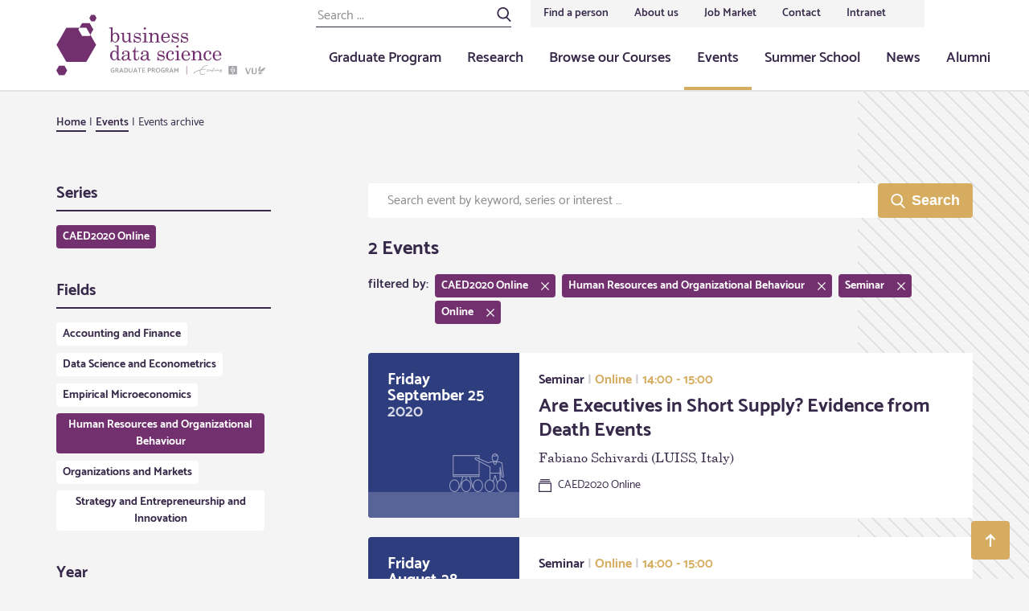

--- FILE ---
content_type: text/html; charset=UTF-8
request_url: https://businessdatascience.nl/events/archive/event_location_city=Online/event_type=seminar/fields=Human+Resources+and+Organizational+Behaviour/page=8/series=CAED2020+Online
body_size: 25815
content:
<!doctype html>
<html class="s-no-js  not-loaded  u-height--100" >
    <head>
        <meta charset="UTF-8">
        <meta http-equiv="x-ua-compatible" content="ie=edge">
        <title>    </title>

        <!--
        Copyright (c) Zicht online 2026 All rights reserved
        Developed by : Zicht online
        Contact      : info@zicht.nl
        -->

        <meta name="viewport" content="width=device-width, initial-scale=1">

        <script>
            'use strict';
            var html = document.getElementsByTagName('html')[0];
            html.className = html.className.replace('s-no-js', 's-js');
        </script>

            <link rel="apple-touch-icon" sizes="180x180" href="/favicons/bds/apple-touch-icon.png">
<link rel="icon" type="image/png" sizes="32x32" href="/favicons/bds/favicon-32x32.png">
<link rel="icon" type="image/png" sizes="16x16" href="/favicons/bds/favicon-16x16.png">
<link rel="manifest" href="/favicons/bds/site.webmanifest">
<link rel="mask-icon" href="/favicons/bds/safari-pinned-tab.svg" color="#72306e">
<meta name="msapplication-TileColor" content="#72306e">
<meta name="theme-color" content="#ffffff">
                    <script src="/bundles/zichtstatus/js/errorHandler.min.js?c7668ce60397e0e3a6803ef5ce828c5a26025aa7" defer></script>
        
            <link rel="stylesheet" href="/assets/bds.css?c7668ce60397e0e3a6803ef5ce828c5a26025aa7">

            
            
                    <link rel="dns-prefetch  preconnect" href="https://www.googletagmanager.com">
            <link rel="dns-prefetch  preconnect" href="https://www.google-analytics.com">
            
                        <script>(function(w,d,s,l,i){w[l]=w[l]||[];w[l].push(
                    {'gtm.start': new Date().getTime(),event:'gtm.js'}
                );var f=d.getElementsByTagName(s)[0],
                    j=d.createElement(s),dl=l!='dataLayer'?'&l='+l:'';j.async=true;j.src=
                    'https://www.googletagmanager.com/gtm.js?id='+i+dl;f.parentNode.insertBefore(j,f);
                })(window,document,'script','dataLayer','GTM-T43MS6S');</script>
            
            <meta name="google-site-verification" content="OsbrNZQ2_0GN-9o2m-18JwR4VSl8ri1e2YWJi8UhCn4" />
        </head>

    <body class="    t-body  u-height--m100  u-flex  u-flex--column
    t-body--secondary
" >
                                <noscript><iframe src="https://www.googletagmanager.com/ns.html?id=GTM-T43MS6S" height="0" width="0" style="display:none;visibility:hidden"></iframe></noscript>
            
        
<header class="js-stickybits  _stickybits  u-hidden  u-block@lg  t-menu  u-sticky  u-top--0  u-z--4  u-bs--b-solid  u-bw--b2">
    <div class="o-grid  o-grid--fixed">
        <div class="o-grid__row">
            <div class="o-grid__col  o-grid__col--12@xs">
                <a href="/" class="u-hidden  u-flex  u-margin--y3  u-no-decoration">
                                                    
    <?xml version="1.0"?>
<svg xmlns="http://www.w3.org/2000/svg" xmlns:xlink="http://www.w3.org/1999/xlink" viewBox="0 0 261 80" width="261px" height="80px" preserveAspectRatio="xMidYMid meet" class="">
	<path fill="#72306E" d="M12.6 18.4L.3 39.8l12.3 21.3h24.7l12.3-21.3-7.2-12.5-.9 1.5h-9.3l-4.7-8.1 1.3-2.3zM43.4 2.5l-2.3 4 2.3 3.9h4.5l2.2-3.9-2.2-4zm-40 63.2L0 71.6l3.4 5.9h6.8l3.4-5.9-3.4-5.9zm33.9-47.3l5.1 8.9 3.7-6.6-4.6-8h-9.3l-3.4 5.7z"/>
	<path fill="#72306E" d="M70 18v8.7c.5-.7 1-1.2 1.6-1.6.6-.3 1.3-.5 2-.5 1.4 0 2.5.5 3.5 1.6.9 1.1 1.4 2.5 1.4 4.2 0 1.9-.5 3.4-1.5 4.6-1 1.2-2.3 1.8-3.8 1.8-.7 0-1.4-.1-1.9-.4-.6-.3-1.2-.8-1.8-1.4-.5.8-.9 1.4-1.4 1.9l-.5-.2c.2-1 .3-2 .3-3V20.5c0-.4-.1-.7-.4-1-.3-.2-.7-.3-1.2-.3h-.5v-.9L70 18zm3.2 7.8c-.9 0-1.7.4-2.3 1.2-.6.8-.9 2.2-.9 4.1 0 1.8.3 3.1.9 3.8.6.8 1.3 1.2 2.3 1.2.8 0 1.5-.4 2-1.1.6-1 1-2.3 1-4.1 0-1.8-.3-3-.9-3.8-.6-.9-1.3-1.3-2.1-1.3m11.1-1v7.7c0 .9.2 1.7.7 2.2.5.5 1.1.8 1.8.8.9 0 1.7-.4 2.4-1.1.7-.8 1-1.7 1-2.8v-4.4c0-.4-.1-.7-.4-.9-.3-.2-.8-.3-1.7-.4V25l4.1-.2v9.6c0 .4.1.8.4 1 .2.2.6.4 1 .4h.7v.8l-3.9.1-.2-2.3c-.7.8-1.4 1.4-2.1 1.9s-1.4.6-2.1.6c-1.1 0-1.9-.4-2.7-1.1-.7-.7-1.1-1.9-1.1-3.6v-5.1c0-.4-.2-.8-.5-1-.2-.2-.8-.3-1.5-.3V25l4.1-.2zm12.8 7.5c.5 1.4 1.1 2.4 1.8 3 .7.6 1.5.8 2.5.8.9 0 1.6-.2 2.1-.6.5-.4.7-.9.7-1.5 0-.3-.1-.7-.3-.9-.2-.3-.4-.5-.7-.6-.3-.1-1.1-.3-2.5-.6-1.3-.2-2.2-.5-2.6-.8-.5-.3-.9-.7-1.2-1.1-.3-.5-.4-1-.4-1.6 0-.9.3-1.6.9-2.3.7-.9 1.8-1.3 3.1-1.3 1 0 2 .3 2.8 1l.8-.9h.5l.3 4.2h-.9c-.4-1.2-.9-2-1.5-2.6-.6-.5-1.4-.8-2.3-.8-.8 0-1.4.2-1.9.6-.4.4-.7.9-.7 1.4 0 .5.2.9.6 1.2.4.3 1.2.6 2.4.8 1.4.2 2.3.4 2.7.6.7.2 1.2.6 1.6 1.2.4.5.6 1.2.6 1.9 0 1-.4 1.9-1.2 2.6-.8.7-1.8 1.1-3.1 1.1-1.2 0-2.2-.4-3.2-1.1l-.9 1h-.7l-.2-4.7h.9zM107 25l4.7-.1V35c0 .3.1.5.2.6.2.2.4.2.7.2h1.3v.9h-6.6v-.9h1.2c.4 0 .6-.1.8-.3.2-.2.3-.4.3-.8v-7.4c0-.5-.1-.8-.4-1.1-.3-.2-.7-.4-1.2-.4h-1V25zm3.2-7c.4 0 .7.1 1 .4.3.3.4.6.4 1s-.1.7-.4 1-.6.4-1 .4-.7-.1-1-.4c-.3-.3-.4-.6-.4-1s.1-.7.4-1c.3-.2.6-.4 1-.4m4.8 7l3.9-.2c.2.7.3 1.6.3 2.6.5-.8 1.1-1.5 1.9-1.9.7-.4 1.5-.6 2.4-.6.8 0 1.4.2 1.9.5s.9.8 1.3 1.4.5 1.4.5 2.2v5.7c0 .4.1.7.3.9.2.2.5.3 1 .3h.8v.9H123v-.9h.6c.5 0 .9-.1 1.1-.3.2-.2.3-.4.3-.8v-5c0-1.1-.2-1.9-.5-2.4-.5-.7-1.2-1.1-2.1-1.1-.9 0-1.7.4-2.4 1.1-.6.8-.9 1.7-.9 3v4.3c0 .4.1.7.3.9.2.2.5.3 1 .3h.8v.9H115v-.9h.8c.4 0 .7-.1.9-.2.2-.2.3-.4.3-.6v-7.5c0-.5-.1-.9-.4-1.1-.3-.3-.7-.4-1.2-.4h-.4V25zm26.2 5.9h-8.4c0 1.8.4 3 1 3.8.7.8 1.6 1.2 2.7 1.2 1.6 0 2.9-.9 3.9-2.8l.8.4c-1.2 2.4-3 3.5-5.3 3.5-1.6 0-2.9-.6-3.9-1.7-1.1-1.1-1.6-2.6-1.6-4.3 0-1.9.5-3.4 1.6-4.6 1.1-1.2 2.3-1.8 3.9-1.8 1.1 0 2.1.3 2.9.9.8.6 1.4 1.4 1.9 2.5.4.8.5 1.8.5 2.9m-8.3-.8h5.1c.3 0 .5-.1.7-.3.2-.2.2-.6.2-1 0-.9-.3-1.7-.9-2.3-.6-.6-1.2-1-2-1-.9 0-1.6.4-2.2 1.2-.6.6-.9 1.8-.9 3.4m11.3 2.2c.5 1.4 1.1 2.4 1.8 3 .7.6 1.5.8 2.5.8.9 0 1.6-.2 2.1-.6.5-.4.7-.9.7-1.5 0-.3-.1-.7-.3-.9-.2-.3-.4-.5-.7-.6-.3-.1-1.1-.3-2.5-.6-1.3-.2-2.1-.5-2.6-.8-.5-.3-.9-.7-1.2-1.1-.3-.5-.4-1-.4-1.6 0-.9.3-1.6.9-2.3.7-.9 1.8-1.3 3.1-1.3 1 0 2 .3 2.8 1l.8-.9h.5l.3 4.1h-.8c-.4-1.2-.9-2-1.5-2.6-.6-.5-1.4-.8-2.3-.8-.8 0-1.4.2-1.9.6-.4.4-.7.9-.7 1.4 0 .5.2.9.6 1.2.4.3 1.2.6 2.4.8 1.4.2 2.3.4 2.7.6.7.2 1.2.6 1.6 1.2.4.5.6 1.2.6 1.9 0 1-.4 1.9-1.2 2.6-.8.7-1.8 1.1-3.1 1.1-1.2 0-2.2-.4-3.2-1.1l-.9 1h-.7l-.2-4.7h.8zm11.5 0c.5 1.4 1.1 2.4 1.8 3 .7.6 1.5.8 2.5.8.9 0 1.6-.2 2.1-.6.5-.4.7-.9.7-1.5 0-.3-.1-.7-.3-.9-.2-.3-.4-.5-.7-.6-.3-.1-1.1-.3-2.5-.6-1.3-.2-2.1-.5-2.6-.8-.5-.3-.9-.7-1.2-1.1-.3-.5-.4-1-.4-1.6 0-.9.3-1.6.9-2.3.7-.9 1.8-1.3 3.1-1.3 1 0 2 .3 2.8 1l.8-.9h.5l.3 4.2h-.8c-.4-1.2-.9-2-1.5-2.6-.6-.5-1.4-.8-2.3-.8-.8 0-1.4.2-1.9.6-.4.4-.7.9-.7 1.4 0 .5.2.9.6 1.2.4.3 1.2.6 2.4.8 1.4.2 2.3.4 2.7.6.7.2 1.2.6 1.6 1.2.4.5.6 1.2.6 1.9 0 1-.4 1.9-1.2 2.6-.8.7-1.8 1.1-3.1 1.1-1.2 0-2.2-.4-3.2-1.1l-.9 1h-.7l-.2-4.7h.8zM73 40.6l4.6-.2v16c0 .6.1 1.1.4 1.3s.6.4 1.1.4h.8v.9h-4l-.3-2.4c-.5.8-1 1.5-1.7 1.9-.6.4-1.4.6-2.1.6-1.3 0-2.5-.6-3.4-1.7-.9-1.1-1.4-2.6-1.4-4.4 0-2 .6-3.6 1.8-4.7.9-.9 2-1.4 3.2-1.4.7 0 1.4.2 2 .6.6.4 1.1.9 1.6 1.7v-6.6c0-.3-.1-.6-.4-.8-.3-.2-.7-.3-1.3-.3H73v-.9zm-.7 7.5c-.9 0-1.6.4-2.1 1.1-.5.7-.8 2-.8 3.7 0 1.9.3 3.2.8 4 .5.8 1.2 1.2 2.1 1.2.9 0 1.7-.4 2.3-1.3.6-.9 1-2.1 1-3.8 0-1.6-.3-2.8-1-3.7-.7-.8-1.4-1.2-2.3-1.2m20.8 9.7l.4.7c-.6.6-1.3.9-2 .9-.6 0-1-.2-1.4-.5-.4-.3-.7-.8-1-1.6-.8.8-1.5 1.4-2.1 1.7-.6.3-1.3.4-2.2.4-1.2 0-2.1-.3-2.7-.8-.6-.5-.9-1.2-.9-2 0-1.2.7-2.2 2.1-3 1.4-.8 3.3-1.3 5.7-1.6v-1.8c0-.6-.3-1.2-.8-1.6-.5-.5-1.2-.7-1.9-.7s-1.3.1-1.9.4c-.4.2-.6.4-.6.7 0 .1.1.3.3.6.2.3.4.6.4.9 0 .4-.1.7-.4.9s-.6.4-.9.4c-.4 0-.8-.1-1-.4-.3-.3-.4-.6-.4-1.1 0-.8.5-1.6 1.4-2.3.9-.7 2.1-1 3.6-1 1.4 0 2.5.3 3.2.9.7.6 1.1 1.3 1.1 2.2v6.4c0 .6.1 1 .3 1.2.2.3.4.4.7.4.3.1.7-.1 1-.3m-4.1-5c-2.1.3-3.6.8-4.5 1.4-.7.5-1 1.2-1 2.1 0 .6.2 1.1.5 1.5s.8.5 1.3.5c1 0 1.8-.4 2.6-1.1.7-.7 1.1-1.7 1.1-2.8v-1.6zm8.8-10.2h.8v4.8h3.8v1.1h-3.8V56c0 .6.2 1.1.5 1.5.3.3.7.5 1.2.5.6 0 1-.3 1.4-.8.4-.5.6-1.4.7-2.6h.8c-.1 1.6-.4 2.7-1.1 3.5-.7.8-1.5 1.1-2.6 1.1-1 0-1.7-.3-2.3-.8-.5-.5-.8-1.2-.8-2.1v-7.8h-2v-.9c.9-.2 1.6-.5 2.1-1.2.8-.8 1.2-2.1 1.3-3.8m18.9 15.2l.4.7c-.6.6-1.3.9-2 .9-.6 0-1-.2-1.4-.5-.4-.3-.7-.8-1-1.6-.8.8-1.5 1.4-2.1 1.7-.6.3-1.3.4-2.2.4-1.2 0-2.1-.3-2.7-.8-.6-.5-.9-1.2-.9-2 0-1.2.7-2.2 2.1-3 1.4-.8 3.3-1.3 5.7-1.6v-1.8c0-.6-.3-1.2-.8-1.6-.5-.5-1.2-.7-1.9-.7s-1.3.1-1.9.4c-.4.2-.6.4-.6.7 0 .1.1.3.3.6.2.3.4.6.4.9 0 .4-.1.7-.4.9s-.6.4-.9.4c-.4 0-.8-.1-1-.4-.3-.3-.4-.6-.4-1.1 0-.8.5-1.6 1.4-2.3.9-.7 2.1-1 3.6-1 1.4 0 2.5.3 3.2.9.7.6 1.1 1.3 1.1 2.2v6.4c0 .6.1 1 .3 1.2.2.3.4.4.7.4.3.1.7-.1 1-.3m-4.1-5c-2.1.3-3.6.8-4.5 1.4-.7.5-1 1.2-1 2.1 0 .6.2 1.1.5 1.5s.8.5 1.3.5c1 0 1.8-.4 2.6-1.1.7-.7 1.1-1.7 1.1-2.8v-1.6zm13.9 1.9c.5 1.4 1.1 2.4 1.8 3 .7.6 1.5.8 2.5.8.9 0 1.6-.2 2.1-.6.5-.4.7-.9.7-1.5 0-.4-.1-.7-.3-.9-.2-.3-.4-.5-.7-.6-.3-.1-1.1-.3-2.5-.6-1.3-.2-2.1-.5-2.6-.8-.5-.3-.9-.7-1.2-1.1-.3-.5-.4-1-.4-1.6 0-.9.3-1.6.9-2.3.7-.9 1.8-1.3 3.1-1.3 1 0 2 .3 2.8 1l.8-.9h.5l.3 4.2h-.8c-.4-1.2-.9-2-1.5-2.6-.6-.5-1.4-.8-2.3-.8-.8 0-1.4.2-1.9.6-.4.4-.7.9-.7 1.4 0 .5.2.9.6 1.2.4.3 1.2.6 2.4.8 1.4.2 2.3.4 2.7.6.7.2 1.2.6 1.6 1.2.4.5.6 1.2.6 1.9 0 1-.4 1.9-1.2 2.6-.8.7-1.8 1.1-3.1 1.1-1.2 0-2.2-.4-3.2-1.1l-.9 1h-.7l-.2-4.7h.8zm19.1.9l.8.2c-.6 2.4-2.1 3.6-4.3 3.6-1.6 0-2.9-.5-4-1.6s-1.5-2.5-1.5-4.3c0-2.1.6-3.7 1.7-4.8 1.1-1.1 2.5-1.7 4-1.7 1.1 0 2.1.3 2.8.9.7.6 1.1 1.3 1.1 2.1 0 .5-.1.9-.4 1.2-.3.3-.6.5-1 .5s-.7-.1-.9-.4-.4-.6-.4-.9c0-.4.1-.7.4-1 .1-.2.2-.3.2-.4 0-.2-.2-.5-.5-.7-.3-.2-.8-.3-1.3-.3-1 0-1.8.4-2.3 1.1-.7 1.1-1.1 2.5-1.1 4.2 0 1.7.3 2.9 1 3.8.7.9 1.5 1.3 2.5 1.3 1.4-.1 2.5-1 3.2-2.8m1.9-8.2l4.7-.1v10.1c0 .3.1.5.2.6.2.2.4.2.7.2h1.3v.9h-6.6v-.9h1.2c.4 0 .6-.1.8-.3.2-.2.3-.4.3-.8v-7.4c0-.5-.1-.8-.4-1.1-.3-.2-.7-.4-1.2-.4h-1v-.8zm3.2-7c.4 0 .7.1 1 .4.3.3.4.6.4 1s-.1.7-.4 1c-.3.3-.6.4-1 .4s-.7-.1-1-.4c-.3-.3-.4-.6-.4-1s.1-.7.4-1c.4-.3.7-.4 1-.4m15.8 12.9h-8.4c0 1.8.4 3 1 3.8.7.8 1.6 1.2 2.7 1.2 1.6 0 2.9-.9 3.9-2.8l.8.4c-1.2 2.4-3 3.5-5.3 3.5-1.6 0-2.9-.6-3.9-1.7-1.1-1.1-1.6-2.6-1.6-4.3 0-1.9.5-3.4 1.6-4.6 1.1-1.2 2.3-1.8 3.9-1.8 1.1 0 2.1.3 2.9.9.8.6 1.4 1.4 1.9 2.5.3.8.4 1.7.5 2.9m-8.4-.9h5.1c.3 0 .5-.1.7-.3.2-.2.2-.6.2-1 0-.9-.3-1.7-.9-2.3-.6-.6-1.2-1-2-1-.9 0-1.6.4-2.2 1.2-.6.7-.9 1.9-.9 3.4m9.9-5l3.9-.2c.2.7.3 1.6.3 2.6.5-.8 1.1-1.5 1.9-1.9.7-.4 1.5-.6 2.4-.6.8 0 1.4.2 1.9.5s.9.8 1.3 1.4.5 1.4.5 2.2V57c0 .4.1.7.3.9.2.2.5.3 1 .3h.8v.9h-6.2v-.9h.6c.5 0 .9-.1 1.1-.3.2-.2.3-.4.3-.8v-5c0-1.1-.2-1.9-.5-2.4-.5-.7-1.2-1.1-2.1-1.1-.9 0-1.7.4-2.4 1.1-.6.8-.9 1.7-.9 3V57c0 .4.1.7.3.9.2.2.5.3 1 .3h.8v.9h-6.2v-.9h.8c.4 0 .7-.1.9-.2s.3-.4.3-.6v-7.5c0-.5-.1-.9-.4-1.1-.3-.3-.7-.4-1.2-.4h-.5v-1zm24.2 8.2l.8.2c-.6 2.4-2.1 3.6-4.3 3.6-1.6 0-2.9-.5-4-1.6-1-1.1-1.5-2.5-1.5-4.3 0-2.1.6-3.7 1.7-4.8 1.1-1.1 2.5-1.7 4-1.7 1.1 0 2.1.3 2.8.9.7.6 1.1 1.3 1.1 2.1 0 .5-.1.9-.4 1.2-.3.3-.6.5-1 .5s-.7-.1-.9-.4-.4-.6-.4-.9c0-.4.1-.7.4-1 .1-.2.2-.3.2-.4 0-.2-.2-.5-.5-.7-.3-.2-.8-.3-1.3-.3-1 0-1.8.4-2.3 1.1-.7 1.1-1.1 2.5-1.1 4.2 0 1.7.3 2.9 1 3.8.7.9 1.5 1.3 2.5 1.3 1.5-.1 2.5-1 3.2-2.8m13.1-2.3H197c0 1.8.4 3 1 3.8.7.8 1.6 1.2 2.7 1.2 1.6 0 2.9-.9 3.9-2.8l.8.4c-1.2 2.4-3 3.5-5.3 3.5-1.6 0-2.9-.6-3.9-1.7-1.1-1.1-1.6-2.6-1.6-4.3 0-1.9.5-3.4 1.6-4.6 1.1-1.2 2.3-1.8 3.9-1.8 1.1 0 2.1.3 2.9.9.8.6 1.4 1.4 1.9 2.5.3.8.4 1.7.4 2.9m-8.3-.9h5.1c.3 0 .5-.1.7-.3.2-.2.2-.6.2-1 0-.9-.3-1.7-.9-2.3-.6-.6-1.2-1-2-1-.9 0-1.6.4-2.2 1.2-.6.7-.9 1.9-.9 3.4"/>
	<path fill="#A3A3A9" d="M71.3 71.9h-1.2l.1-.9h2.1v3c-.2.1-.5.2-.8.3-.3.1-.6.1-1 .1-.6 0-1.1-.1-1.5-.4-.4-.3-.8-.6-1-1.1s-.3-1-.3-1.5c0-.6.1-1.1.4-1.6.3-.5.6-.8 1.1-1.1.5-.3 1-.4 1.5-.4.2 0 .5 0 .8.1.3.1.6.2.8.3l-.4.8-.2-.1c-.2-.1-.4-.1-.5-.1h-.5c-.4 0-.7.1-1 .2-.3.2-.5.4-.7.7-.2.3-.3.7-.3 1.2 0 .4.1.8.2 1.1s.3.6.6.7c.3.2.6.3.9.3.3 0 .5 0 .8-.1v-1.5zm2.1 2.4v-5.8h1.8c.7 0 1.2.2 1.6.5.4.3.6.7.6 1.3 0 .3-.1.6-.3.9-.2.3-.4.5-.7.6l1.4 2.5h-1.2l-1.2-2.2h-1v2.2h-1zm1.8-4.9h-.7v1.8h.7c.3 0 .6-.1.8-.2.2-.1.3-.4.3-.7 0-.6-.4-.9-1.1-.9m2.9 4.9l2.3-5.8h.9l2.2 5.7-1.1.2-.5-1.4h-2.2l-.5 1.4h-1.1zM80 72h1.5l-.8-2-.7 2zm6.6 2.3h-2.2v-5.8h2.2c.6 0 1.1.1 1.5.4.4.2.7.6.9 1 .2.4.3.9.3 1.5 0 .9-.2 1.6-.7 2.1-.5.5-1.2.7-2 .8m0-4.9h-1.1v3.9h1.1c.5 0 .9-.2 1.1-.5.3-.3.4-.8.4-1.5 0-.6-.1-1.1-.4-1.4-.2-.3-.6-.5-1.1-.5m3.6-.9h1.1v3.6c0 .5.1.8.3 1 .2.2.5.3.9.3s.7-.1.9-.4c.2-.2.3-.6.3-1v-3.6h1.1v3.7c0 .4-.1.8-.3 1.1-.2.3-.5.6-.8.8-.4.2-.8.3-1.3.3s-.9-.1-1.2-.3c-.4-.2-.6-.5-.8-.8-.2-.3-.3-.7-.3-1.1l.1-3.6zm5.4 5.8l2.3-5.8h.9l2.2 5.7-1.1.2-.5-1.4h-2.2l-.5 1.4h-1.1zm2-2.3h1.5l-.8-2-.7 2zm3.7-3.5h4.6l.2.8h-2v5H103v-5h-1.7zm9.5 4.9l.2.9h-4.1v-5.8h3.5l.2.8H108v1.6h1.9l.2.9H108v1.6zm4.1-1.2v2h-1.1v-5.8h1.8c.7 0 1.2.2 1.7.5.4.3.6.8.6 1.4 0 .4-.1.8-.3 1.1-.2.3-.5.5-.9.6-.4.1-.8.2-1.2.2h-.6zm.7-2.8h-.7v1.9h.7c.3 0 .6-.1.8-.2.2-.2.3-.4.3-.7 0-.4-.1-.6-.3-.8-.2-.1-.4-.2-.8-.2m3.2 4.9v-5.8h1.8c.7 0 1.2.2 1.6.5.4.3.6.7.6 1.3 0 .3-.1.6-.3.9-.2.3-.4.5-.7.6l1.4 2.5H122l-1.2-2.2h-1v2.2h-1zm1.8-4.9h-.7v1.8h.7c.3 0 .6-.1.8-.2.2-.1.3-.4.3-.7.1-.6-.3-.9-1.1-.9m6-1.1c.6 0 1.1.1 1.5.4.4.3.8.6 1 1.1.2.5.3 1 .3 1.5 0 .6-.1 1.1-.4 1.6-.2.5-.6.8-1 1.1-.4.3-.9.4-1.5.4s-1.1-.1-1.5-.4c-.4-.3-.8-.6-1-1.1-.2-.5-.3-1-.3-1.5 0-.6.1-1.1.4-1.6.2-.5.6-.8 1-1.1.4-.2.9-.4 1.5-.4m-1.7 3.1c0 .4.1.8.2 1.1.1.3.3.6.6.7.3.2.5.3.9.3.3 0 .6-.1.9-.2.3-.2.5-.4.6-.7.2-.3.2-.7.2-1.2 0-.4-.1-.8-.2-1.1-.1-.3-.3-.6-.6-.7-.3-.2-.6-.3-.9-.3-.3 0-.6.1-.8.3-.3.2-.5.4-.6.7-.2.3-.3.7-.3 1.1m8.8.5h-1.2l.1-.9h2.1v3c-.2.1-.5.2-.8.3-.3.1-.6.1-1 .1-.6 0-1.1-.1-1.5-.4-.4-.3-.8-.6-1-1.1s-.3-1-.3-1.5c0-.6.1-1.1.4-1.6.3-.5.6-.8 1.1-1.1.5-.3 1-.4 1.5-.4.2 0 .5 0 .8.1.3.1.6.2.8.3l-.3.8-.2-.1c-.2-.1-.4-.1-.5-.1h-.5c-.4 0-.7.1-1 .2-.3.2-.5.4-.7.7-.2.3-.3.7-.3 1.2 0 .4.1.8.2 1.1s.3.6.6.7c.3.2.6.3.9.3.3 0 .5 0 .8-.1v-1.5zm2.1 2.4v-5.8h1.8c.7 0 1.2.2 1.6.5.4.3.6.7.6 1.3 0 .3-.1.6-.3.9-.2.3-.4.5-.7.6l1.4 2.5H139l-1.2-2.2h-1v2.2h-1zm1.8-4.9h-.7v1.8h.7c.3 0 .6-.1.8-.2.2-.1.3-.4.3-.7.1-.6-.3-.9-1.1-.9m2.9 4.9l2.3-5.8h.9l2.2 5.7-1.1.2-.5-1.4h-2.2l-.5 1.4h-1.1zm2-2.3h1.5l-.8-2-.7 2zm8.3-1.1l-1.1 1.5-.4.1-1.4-1.8v3.6h-1.1v-5.8h.7l1.9 2.6 1.8-2.6h.7v5.8h-1.1z"/>
	<path fill="#72306E" d="M161.9 66.1h.5v10.6h-.5z"/>
	<path fill="#A3A3A9" d="M214.2 76.5h10.6V65.9h-10.6v10.6zm4.1-9.6l.4-.4.8.8.8-.8.4.4-.8.8.8.8-.4.4-.8-.8-.8.8-.4-.4.8-.8-.8-.8zm0 2.9l.4-.4.8.8.8-.8.4.4-.8.8.8.8-.4.4-.8-.8-.8.8-.4-.4.8-.8-.8-.8zm2.5 5.7l-.4.4-.8-.8-.8.8-.4-.4.8-.8-.8-.8.4-.4.8.8.8-.8.4.4-.8.8.8.8zm.3-2.2v-1l-.4.4s-.3.3-.8.4c-.6.1-1 .1-1.3.1-.3-.1-.5-.1-.6-.2-.1-.1-.4-.2-.6-.6-.1-.2-.1-.8-.1-.8v-1l-.1-1.7h.8v2.4s0 .5.1.7c.2.4 1.2.5 1.2.5h.5c.3 0 1-.1 1.2-.5 0 0 .1-.2.2-1.1.1-1-.1-1.9-.1-1.9h.9s-.1.7-.1 2 .1 2.1.1 2.1l-.9.2z"/>
	<path fill="#A3A3A9" d="M191 71.9c-.1 0-.1 0-.1-.1 0-.2.4-.6.6-.6.1 0 .1 0 .1.1s-.4.6-.6.6m4.6-2.8c-.6 1.7-2.3 2.8-2.7 2.8-.7 0-.1-1.3-1-1.3-.6 0-1.7.7-1.7 1.4 0 .3.2.6.7.6.6 0 .5-.8.9-.8.3 0 .2.6 1 .6.4 0 .7-.4.9-.4.1 0 .2 0 .2.2 0 .3-.4 1.3-.4 1.6 0 .2.2.3.3.3.1 0 .2-.1.3-.2l.3-.9c1.4-4.4 2.6-3 2.6-4 0-.3-.3-.5-.6-.5s-.6.3-.8.6m-8.2 1.4c-.1.1.1.5.3.4.1-.1.7-.4 1-.4.1 0 .2.1.2.2 0 .3-1.7 1.2-1.7 1.9 0 .2.2.5.7.5.8 0 1.9-.4 1.9-.7 0-.1-.1-.1-.2-.1s-1 .3-1.4.3c-.1 0-.3-.1-.3-.2 0-.5 1.6-1.2 1.6-1.8 0-.5-.4-.6-.7-.6-.7.1-1.3.4-1.4.5m16.6.6c-.1.5-1.1.6-1.6.6s-.5-.1-.6-.7c-.1-.5-.3-.6-.6-.6-.2 0-.4.2-.6.4-.4.4-.8.9-1 .9-.2 0-.3-.2-.3-.4s.1-.3.1-.5c0-.1-.1-.4-.3-.4-.3 0-.8.6-.9.7-.3.3-.6.8-1 .8-.6 0-.1-.9-.7-.9-.4 0-.5.3-.5.5 0 .3.2.4.4.6.2.2.4.4.7.4.9 0 1.1-1 1.6-1 .2 0 .2.1.2.3 0 .3.4.5.8.5.8 0 .8-.7 1.3-.7.7 0 .5.8 1.3.8.3 0 .3 0 .8-.1s1-.1 1.2-.2c.6-.3.3-1.3.8-1.3.2 0 .3.1.3.5s-.1 1.3-2.1 2.4c-.2.1-.3.2-.3.4 0 .1.1.2.2.2.5 0 2.9-1.3 2.9-2.8 0-.9-.4-1.1-.9-1.1-1-.3-1.1.3-1.2.7m-17.2-5.8c-1.5 0-4.3 1-7.2 5.2-2 .6-8.9 2.7-8.9 4.3 0 .3.5.8 1.2.8.3 0 .6-.1.6-.3 0-.4-.9-.3-.9-.6 0-.7 4-2.2 7.5-3.3-1.3 2.5-.6 5.7 2.5 5.7 1.5 0 3-.9 3.9-1.5.2-.1 0-.4-.2-.3-.9.5-2.1 1.1-3.4 1.1-3.4 0-3-3.3-1.8-5.4 1-.3 2.5-.6 4.1-.6 1.2 0 1.5.4 1.7.5.2.1.4-.1.2-.3-.2-.3-.7-.9-2.2-.9-.7 0-2 .2-3.3.5 1.4-1.9 3.8-4.3 6.3-4.3.7 0 1.7.3 1.7-.1s-1.4-.5-1.8-.5m50.9 11l-2.9-7.9h1.7l2.3 6.1 2.2-6.1h1.2l-2.9 7.9zm5.4-7.9h1.6v4.8c0 .9.1 1.5.4 1.7.3.3.7.4 1.2.4s.8-.1 1.1-.4c.3-.3.4-.8.4-1.6v-4.9h1.4v4.8c0 .9-.1 1.6-.3 2-.2.4-.6.7-1 .9-.4.2-1 .3-1.6.3-.7 0-1.2-.1-1.7-.3-.5-.2-.8-.5-1.1-.9-.3-.4-.4-1.1-.4-2v-4.8zm8.4 6v.2l.1-.1s0-.1-.1-.1zm1.1-2.3c0-.1 0-.1 0 0 .1-.1.1 0 .1 0h-.1"/>
	<path fill="#A3A3A9" d="M256.5 74c-.1-.3-.3-.4-.7-.4-.2-.4-.5-.2-.6-.1.1.1.2.1.3.1v.1c-.2 0-.3-.1-.4-.3-.1.5.5.7.7.3.3 0 .5.1.5.3.1.2 0 .4-.1.5-.2.2-.5.2-.7.1-.2-.1-.3-.2-.5-.4s-.3-.3-.5-.4c-.1 0-.2-.1-.3-.1h-.3c-.4 0-.7.2-1.2.3h-.2c-.2.1-.3.2-.4.4l-.3.2-.2.2v1c0 .1 0 .2-.1.2 0 .1-.1.1-.2.1s-.3-.1-.3 0c-.1.1 0 .2.1.3h.5c.1-.1.1-.2.1-.3 0-.1.1-.2.1-.2 0-.1.1-.1.1-.2v-.2c0-.1.1-.2.1-.2s0 .1.1.1c.1.2.2.3.4.4.1 0 .1.1.1.1v.2c0 .1 0 .1-.1.2-.1 0-.3-.1-.4 0-.1.1 0 .2.1.3h.5c.1-.2.2-.4.2-.6 0-.2 0-.3-.1-.3 0 0-.1-.1-.1-.2v-.1c.2-.1.5-.2.7-.4v.1c0 .3.1.6.3.8.1.1.1.1.1.2 0 0 0 .1-.1.2s-.2.2-.3.2c-.1 0-.2-.1-.3 0-.1.1 0 .2.1.3h.5c.2-.3.4-.5.5-.7v-.2c-.2-.1-.1-.3-.1-.5v-.1c.1.3.3.6.6.7.1 0 .1.1.2.1v.1c0 .1-.1.2-.2.3-.1.1-.3-.2-.4 0-.1.1 0 .2.1.3h.5c.1-.3.2-.5.3-.7 0-.2 0-.3-.1-.3s-.2 0-.2-.2c-.1-.2-.1-.6-.2-.8.2.2.4.4.6.5.4.2.8.1 1-.1.2-.8.2-1.1.2-1.2"/>
	<path fill="#A3A3A9" d="M254.4 71.6c1-1 2.5-2 4.2-2.5-1.5.5-3.6 1.9-4.2 2.5m-3-.5c.2-1.8 1-3.1 1.5-3.7-.7 1.1-1.2 2.8-1.5 3.7m.8.2c0-.1 0-.1-.1-.1.1-.3.2-.5.5-.8-.3.3-.4.7-.4.9m8.3-2.8c-.4 0-1.2 0-1.9.2.4-.2.6-.3.7-.3 0 0 .1-.1.1-.2s-.1-.1-.2-.1-.4.1-.7.2c-.6.2-1.4.6-2.4 1.3-.9.6-1.5 1.1-2.1 1.8l-.6.6c0-.1-.1-.1-.1-.1.2-.5.2-.5.4-.8.1-.1 0-.2 0-.3-.1-.1-.2 0-.2 0-.1.1-.1.1-.3.4.3-.9.4-.9.6-1.4v-.2c0-.1-.1-.1-.1-.1-.1 0-.1.1-.3.3.3-.5.6-1.1.7-1.2 0-.1.1-.1 0-.3-.1-.1-.2 0-.2 0-.1 0-.2.1-.3.4.4-.7.7-1 .8-1.2.1-.1.1-.2 0-.3-.1-.1-.2-.1-.2 0-.3.3-.3.2-.7.7.2-.6.6-1.1.8-1.3.1-.1.1-.1 0-.4 0-.1-.1-.1-.2-.1s-.3.1-.5.3c-.5.4-1.2 1.1-1.7 2.2s-.6 2.1-.6 2.8c0 1.1.3 2 .5 2.6v-.1c0-.3 0-.6.1-.8.1-.4.3-.7.4-.9l-.2-.3.3.1-.2-.4s.2 0 .4.2c.1-.1.3-.2.5 0 .1 0 .2 0 .3.1.1.1.1.2.1.3-.1-.1-.3-.2-.5 0l.4.1h-.5v.6l-.7.6v.2l.4-.4v.2l-.8.7v.2l1-.9.2-.2c.1-.1.2-.2.3-.2.1-.1.1 0 .1.1s.1.2.4 0c.7-.6 1.4-1 2.2-1.3-.4.3-1.2.7-1.4 1-.1.1 0 .5.2.3.3-.2.8-.3 1-.2.1 0 .2-.1.3-.2.1-.1.1-.2-.1-.2.7-.2.9-.3 1.5-.3.2 0 .3-.1.3-.2s0-.2-.2-.2-.5 0-.8.1c.7-.3 1.5-.5 2.2-.6.2-.1.2-.1.2-.2s-.1-.1-.3-.1c-.5 0-1.2.1-2.3.4 1-.5 1.6-.8 2.5-1 .3-.1.3-.1.3-.3 0-.1-.1-.1-.2-.1s-.4 0-1.1.2c.6-.3 1.3-.6 1.8-.7.1 0 .2-.1.2-.2s0-.1-.1-.1c-.2 0-.5.1-1 .2.8-.4 1.1-.5 1.6-.6.2 0 .2-.1.2-.2-.1-.2-.2-.2-.3-.2"/>
</svg>


                                    </a>
            </div>
        </div>
    </div>

    <nav class="u-absolute  u-height--100  u-right--0  u-top--0  o-list-reset  u-flex  u-flex--justify--end">
        <div class="u-flex  u-flex--column">
            <div class="u-flex--auto  _height--0">
                                    
<nav class="_height-service-menu">
    <div class="u-height--100  u-flex">
        <div class="u-flex  u-margin--r4  u-padding--t2">
            
<form class="u-relative  u-flex  u-width--100" action="/search" method="post">
    <input placeholder="Search ..." type="text" class="t-form-input  _background-transparent  u-block  u-width--100  u-margin--0  u-bw--0  u-br--0  u-bw--b1 u-bs--b-solid   t-menu-form-bottom-border--color  u-size--7  u-letter-spacing--1"
           name="search[keywords]"
           id="search"
           value=""
    >
    <button class="u-absolute  t-menu-form-text--color  u-padding--x0  u-outline--none  u-right--0  u-top--0  u-bw--0  u-pointer  u-trans--color" type="submit">
                
    <?xml version="1.0"?>
<svg xmlns="http://www.w3.org/2000/svg" viewBox="0 0 32 32" width="18px" height="18px" preserveAspectRatio="xMidYMid meet" class="c-icon  c-icon--search" aria-hidden="true" role="img">
	<path fill="currentColor" d="M6.7,19.7c3.8,3.8,9.9,3.8,13.7,0s3.8-9.9,0-13.7S10.5,2.2,6.7,6S2.9,15.9,6.7,19.7z M23.2,21.6l7.6,7.6   c0.6,0.6,0.6,1.7,0,2.3c-0.6,0.6-1.7,0.6-2.3,0l-7.7-7.7c-5,3.3-11.8,2.7-16.3-1.7C-0.6,17-0.6,8.8,4.5,3.8s13.3-5.1,18.3,0   C27.7,8.6,27.8,16.5,23.2,21.6z"/>
</svg>


    </button>
</form>
        </div>
        <ul class="u-height--100  u-flex  o-list-reset  t-menu--service--bg">
                                    <li class="">
                <a href="/people"  class="u-trans--color  u-bw--b3  u-bw--t0  u-bw--r0  u-bw--l0  u-bs--solid  t-menu-link--color  t-menu-link--bc  u-padding--x3  u-padding--t1    u-no-decoration  u-flex  u-flex--column  _white-space  u-height--100  u-size--8  u-weight--600  u-flex--justify--center">
                    Find a person
                </a>
            </li>
                                    <li class="">
                <a href="/about-us"  class="u-trans--color  u-bw--b3  u-bw--t0  u-bw--r0  u-bw--l0  u-bs--solid  t-menu-link--color  t-menu-link--bc  u-padding--x3  u-padding--t1    u-no-decoration  u-flex  u-flex--column  _white-space  u-height--100  u-size--8  u-weight--600  u-flex--justify--center">
                    About us
                </a>
            </li>
                                    <li class="">
                <a href="https://tinbergen.nl/job-market-candidates-2025-2026"  class="u-trans--color  u-bw--b3  u-bw--t0  u-bw--r0  u-bw--l0  u-bs--solid  t-menu-link--color  t-menu-link--bc  u-padding--x3  u-padding--t1    u-no-decoration  u-flex  u-flex--column  _white-space  u-height--100  u-size--8  u-weight--600  u-flex--justify--center">
                    Job Market
                </a>
            </li>
                                    <li class="">
                <a href="/contact/"  class="u-trans--color  u-bw--b3  u-bw--t0  u-bw--r0  u-bw--l0  u-bs--solid  t-menu-link--color  t-menu-link--bc  u-padding--x3  u-padding--t1    u-no-decoration  u-flex  u-flex--column  _white-space  u-height--100  u-size--8  u-weight--600  u-flex--justify--center">
                    Contact
                </a>
            </li>
                                    <li class="">
                <a href="/intranet"  class="u-trans--color  u-bw--b3  u-bw--t0  u-bw--r0  u-bw--l0  u-bs--solid  t-menu-link--color  t-menu-link--bc  u-padding--x3  u-padding--t1  u-margin--r5  u-no-decoration  u-flex  u-flex--column  _white-space  u-height--100  u-size--8  u-weight--600  u-flex--justify--center">
                    Intranet
                </a>
            </li>
                    </ul>
    </div>
</nav>
                    <nav class="_height-main-menu">
    <ul class="o-list-reset  u-height--100  u-flex  u-flex--justify--end">
                        
        <li class="">
            <a href="/graduate-program" class="u-trans--color  u-bw--b3  u-bs--b-solid  t-menu-link--color  t-menu-link--bc  u-padding--x3  u-padding--t1  u-no-decoration  u-flex  u-flex--column  u-height--100  u-size--6  u-weight--600  u-flex--justify--center">
                Graduate Program
            </a>
        </li>
                        
        <li class="">
            <a href="/research-fields" class="u-trans--color  u-bw--b3  u-bs--b-solid  t-menu-link--color  t-menu-link--bc  u-padding--x3  u-padding--t1  u-no-decoration  u-flex  u-flex--column  u-height--100  u-size--6  u-weight--600  u-flex--justify--center">
                Research
            </a>
        </li>
                        
        <li class="">
            <a href="/courses" class="u-trans--color  u-bw--b3  u-bs--b-solid  t-menu-link--color  t-menu-link--bc  u-padding--x3  u-padding--t1  u-no-decoration  u-flex  u-flex--column  u-height--100  u-size--6  u-weight--600  u-flex--justify--center">
                Browse our Courses
            </a>
        </li>
                        
        <li class="">
            <a href="/events-overview" class="u-trans--color  u-bw--b3  u-bs--b-solid  t-menu-link--active--color  t-menu-link--active--bc  u-padding--x3  u-padding--t1  u-no-decoration  u-flex  u-flex--column  u-height--100  u-size--6  u-weight--600  u-flex--justify--center">
                Events
            </a>
        </li>
                        
        <li class="">
            <a href="https://businessdatascience.nl/summer-school/" class="u-trans--color  u-bw--b3  u-bs--b-solid  t-menu-link--color  t-menu-link--bc  u-padding--x3  u-padding--t1  u-no-decoration  u-flex  u-flex--column  u-height--100  u-size--6  u-weight--600  u-flex--justify--center">
                Summer School
            </a>
        </li>
                        
        <li class="">
            <a href="/news" class="u-trans--color  u-bw--b3  u-bs--b-solid  t-menu-link--color  t-menu-link--bc  u-padding--x3  u-padding--t1  u-no-decoration  u-flex  u-flex--column  u-height--100  u-size--6  u-weight--600  u-flex--justify--center">
                News
            </a>
        </li>
                        
        <li class="u-margin--r5">
            <a href="/alumni" class="u-trans--color  u-bw--b3  u-bs--b-solid  t-menu-link--color  t-menu-link--bc  u-padding--x3  u-padding--t1  u-no-decoration  u-flex  u-flex--column  u-height--100  u-size--6  u-weight--600  u-flex--justify--center">
                Alumni
            </a>
        </li>
            </ul>
</nav>
                            </div>
        </div>
    </nav>
</header>


<header class="js-toggle--container  u-hidden@lg  t-menu  u-sticky  u-top--0  u-z--4  u-bs--b-solid  u-bw--b2"
        data-toggle-group="top_menu"
>
    <nav class="o-list-reset  u-flex  u-flex--justify--between">
        <a href="/" class="u-hidden  u-flex  u-margin--y3  u-margin--l3  u-margin--r4  u-no-decoration">
                    
    <?xml version="1.0"?>
<svg xmlns="http://www.w3.org/2000/svg" xmlns:xlink="http://www.w3.org/1999/xlink" viewBox="0 0 261 80" width="140px" height="50px" preserveAspectRatio="xMidYMid meet" class="">
	<path fill="#72306E" d="M12.6 18.4L.3 39.8l12.3 21.3h24.7l12.3-21.3-7.2-12.5-.9 1.5h-9.3l-4.7-8.1 1.3-2.3zM43.4 2.5l-2.3 4 2.3 3.9h4.5l2.2-3.9-2.2-4zm-40 63.2L0 71.6l3.4 5.9h6.8l3.4-5.9-3.4-5.9zm33.9-47.3l5.1 8.9 3.7-6.6-4.6-8h-9.3l-3.4 5.7z"/>
	<path fill="#72306E" d="M70 18v8.7c.5-.7 1-1.2 1.6-1.6.6-.3 1.3-.5 2-.5 1.4 0 2.5.5 3.5 1.6.9 1.1 1.4 2.5 1.4 4.2 0 1.9-.5 3.4-1.5 4.6-1 1.2-2.3 1.8-3.8 1.8-.7 0-1.4-.1-1.9-.4-.6-.3-1.2-.8-1.8-1.4-.5.8-.9 1.4-1.4 1.9l-.5-.2c.2-1 .3-2 .3-3V20.5c0-.4-.1-.7-.4-1-.3-.2-.7-.3-1.2-.3h-.5v-.9L70 18zm3.2 7.8c-.9 0-1.7.4-2.3 1.2-.6.8-.9 2.2-.9 4.1 0 1.8.3 3.1.9 3.8.6.8 1.3 1.2 2.3 1.2.8 0 1.5-.4 2-1.1.6-1 1-2.3 1-4.1 0-1.8-.3-3-.9-3.8-.6-.9-1.3-1.3-2.1-1.3m11.1-1v7.7c0 .9.2 1.7.7 2.2.5.5 1.1.8 1.8.8.9 0 1.7-.4 2.4-1.1.7-.8 1-1.7 1-2.8v-4.4c0-.4-.1-.7-.4-.9-.3-.2-.8-.3-1.7-.4V25l4.1-.2v9.6c0 .4.1.8.4 1 .2.2.6.4 1 .4h.7v.8l-3.9.1-.2-2.3c-.7.8-1.4 1.4-2.1 1.9s-1.4.6-2.1.6c-1.1 0-1.9-.4-2.7-1.1-.7-.7-1.1-1.9-1.1-3.6v-5.1c0-.4-.2-.8-.5-1-.2-.2-.8-.3-1.5-.3V25l4.1-.2zm12.8 7.5c.5 1.4 1.1 2.4 1.8 3 .7.6 1.5.8 2.5.8.9 0 1.6-.2 2.1-.6.5-.4.7-.9.7-1.5 0-.3-.1-.7-.3-.9-.2-.3-.4-.5-.7-.6-.3-.1-1.1-.3-2.5-.6-1.3-.2-2.2-.5-2.6-.8-.5-.3-.9-.7-1.2-1.1-.3-.5-.4-1-.4-1.6 0-.9.3-1.6.9-2.3.7-.9 1.8-1.3 3.1-1.3 1 0 2 .3 2.8 1l.8-.9h.5l.3 4.2h-.9c-.4-1.2-.9-2-1.5-2.6-.6-.5-1.4-.8-2.3-.8-.8 0-1.4.2-1.9.6-.4.4-.7.9-.7 1.4 0 .5.2.9.6 1.2.4.3 1.2.6 2.4.8 1.4.2 2.3.4 2.7.6.7.2 1.2.6 1.6 1.2.4.5.6 1.2.6 1.9 0 1-.4 1.9-1.2 2.6-.8.7-1.8 1.1-3.1 1.1-1.2 0-2.2-.4-3.2-1.1l-.9 1h-.7l-.2-4.7h.9zM107 25l4.7-.1V35c0 .3.1.5.2.6.2.2.4.2.7.2h1.3v.9h-6.6v-.9h1.2c.4 0 .6-.1.8-.3.2-.2.3-.4.3-.8v-7.4c0-.5-.1-.8-.4-1.1-.3-.2-.7-.4-1.2-.4h-1V25zm3.2-7c.4 0 .7.1 1 .4.3.3.4.6.4 1s-.1.7-.4 1-.6.4-1 .4-.7-.1-1-.4c-.3-.3-.4-.6-.4-1s.1-.7.4-1c.3-.2.6-.4 1-.4m4.8 7l3.9-.2c.2.7.3 1.6.3 2.6.5-.8 1.1-1.5 1.9-1.9.7-.4 1.5-.6 2.4-.6.8 0 1.4.2 1.9.5s.9.8 1.3 1.4.5 1.4.5 2.2v5.7c0 .4.1.7.3.9.2.2.5.3 1 .3h.8v.9H123v-.9h.6c.5 0 .9-.1 1.1-.3.2-.2.3-.4.3-.8v-5c0-1.1-.2-1.9-.5-2.4-.5-.7-1.2-1.1-2.1-1.1-.9 0-1.7.4-2.4 1.1-.6.8-.9 1.7-.9 3v4.3c0 .4.1.7.3.9.2.2.5.3 1 .3h.8v.9H115v-.9h.8c.4 0 .7-.1.9-.2.2-.2.3-.4.3-.6v-7.5c0-.5-.1-.9-.4-1.1-.3-.3-.7-.4-1.2-.4h-.4V25zm26.2 5.9h-8.4c0 1.8.4 3 1 3.8.7.8 1.6 1.2 2.7 1.2 1.6 0 2.9-.9 3.9-2.8l.8.4c-1.2 2.4-3 3.5-5.3 3.5-1.6 0-2.9-.6-3.9-1.7-1.1-1.1-1.6-2.6-1.6-4.3 0-1.9.5-3.4 1.6-4.6 1.1-1.2 2.3-1.8 3.9-1.8 1.1 0 2.1.3 2.9.9.8.6 1.4 1.4 1.9 2.5.4.8.5 1.8.5 2.9m-8.3-.8h5.1c.3 0 .5-.1.7-.3.2-.2.2-.6.2-1 0-.9-.3-1.7-.9-2.3-.6-.6-1.2-1-2-1-.9 0-1.6.4-2.2 1.2-.6.6-.9 1.8-.9 3.4m11.3 2.2c.5 1.4 1.1 2.4 1.8 3 .7.6 1.5.8 2.5.8.9 0 1.6-.2 2.1-.6.5-.4.7-.9.7-1.5 0-.3-.1-.7-.3-.9-.2-.3-.4-.5-.7-.6-.3-.1-1.1-.3-2.5-.6-1.3-.2-2.1-.5-2.6-.8-.5-.3-.9-.7-1.2-1.1-.3-.5-.4-1-.4-1.6 0-.9.3-1.6.9-2.3.7-.9 1.8-1.3 3.1-1.3 1 0 2 .3 2.8 1l.8-.9h.5l.3 4.1h-.8c-.4-1.2-.9-2-1.5-2.6-.6-.5-1.4-.8-2.3-.8-.8 0-1.4.2-1.9.6-.4.4-.7.9-.7 1.4 0 .5.2.9.6 1.2.4.3 1.2.6 2.4.8 1.4.2 2.3.4 2.7.6.7.2 1.2.6 1.6 1.2.4.5.6 1.2.6 1.9 0 1-.4 1.9-1.2 2.6-.8.7-1.8 1.1-3.1 1.1-1.2 0-2.2-.4-3.2-1.1l-.9 1h-.7l-.2-4.7h.8zm11.5 0c.5 1.4 1.1 2.4 1.8 3 .7.6 1.5.8 2.5.8.9 0 1.6-.2 2.1-.6.5-.4.7-.9.7-1.5 0-.3-.1-.7-.3-.9-.2-.3-.4-.5-.7-.6-.3-.1-1.1-.3-2.5-.6-1.3-.2-2.1-.5-2.6-.8-.5-.3-.9-.7-1.2-1.1-.3-.5-.4-1-.4-1.6 0-.9.3-1.6.9-2.3.7-.9 1.8-1.3 3.1-1.3 1 0 2 .3 2.8 1l.8-.9h.5l.3 4.2h-.8c-.4-1.2-.9-2-1.5-2.6-.6-.5-1.4-.8-2.3-.8-.8 0-1.4.2-1.9.6-.4.4-.7.9-.7 1.4 0 .5.2.9.6 1.2.4.3 1.2.6 2.4.8 1.4.2 2.3.4 2.7.6.7.2 1.2.6 1.6 1.2.4.5.6 1.2.6 1.9 0 1-.4 1.9-1.2 2.6-.8.7-1.8 1.1-3.1 1.1-1.2 0-2.2-.4-3.2-1.1l-.9 1h-.7l-.2-4.7h.8zM73 40.6l4.6-.2v16c0 .6.1 1.1.4 1.3s.6.4 1.1.4h.8v.9h-4l-.3-2.4c-.5.8-1 1.5-1.7 1.9-.6.4-1.4.6-2.1.6-1.3 0-2.5-.6-3.4-1.7-.9-1.1-1.4-2.6-1.4-4.4 0-2 .6-3.6 1.8-4.7.9-.9 2-1.4 3.2-1.4.7 0 1.4.2 2 .6.6.4 1.1.9 1.6 1.7v-6.6c0-.3-.1-.6-.4-.8-.3-.2-.7-.3-1.3-.3H73v-.9zm-.7 7.5c-.9 0-1.6.4-2.1 1.1-.5.7-.8 2-.8 3.7 0 1.9.3 3.2.8 4 .5.8 1.2 1.2 2.1 1.2.9 0 1.7-.4 2.3-1.3.6-.9 1-2.1 1-3.8 0-1.6-.3-2.8-1-3.7-.7-.8-1.4-1.2-2.3-1.2m20.8 9.7l.4.7c-.6.6-1.3.9-2 .9-.6 0-1-.2-1.4-.5-.4-.3-.7-.8-1-1.6-.8.8-1.5 1.4-2.1 1.7-.6.3-1.3.4-2.2.4-1.2 0-2.1-.3-2.7-.8-.6-.5-.9-1.2-.9-2 0-1.2.7-2.2 2.1-3 1.4-.8 3.3-1.3 5.7-1.6v-1.8c0-.6-.3-1.2-.8-1.6-.5-.5-1.2-.7-1.9-.7s-1.3.1-1.9.4c-.4.2-.6.4-.6.7 0 .1.1.3.3.6.2.3.4.6.4.9 0 .4-.1.7-.4.9s-.6.4-.9.4c-.4 0-.8-.1-1-.4-.3-.3-.4-.6-.4-1.1 0-.8.5-1.6 1.4-2.3.9-.7 2.1-1 3.6-1 1.4 0 2.5.3 3.2.9.7.6 1.1 1.3 1.1 2.2v6.4c0 .6.1 1 .3 1.2.2.3.4.4.7.4.3.1.7-.1 1-.3m-4.1-5c-2.1.3-3.6.8-4.5 1.4-.7.5-1 1.2-1 2.1 0 .6.2 1.1.5 1.5s.8.5 1.3.5c1 0 1.8-.4 2.6-1.1.7-.7 1.1-1.7 1.1-2.8v-1.6zm8.8-10.2h.8v4.8h3.8v1.1h-3.8V56c0 .6.2 1.1.5 1.5.3.3.7.5 1.2.5.6 0 1-.3 1.4-.8.4-.5.6-1.4.7-2.6h.8c-.1 1.6-.4 2.7-1.1 3.5-.7.8-1.5 1.1-2.6 1.1-1 0-1.7-.3-2.3-.8-.5-.5-.8-1.2-.8-2.1v-7.8h-2v-.9c.9-.2 1.6-.5 2.1-1.2.8-.8 1.2-2.1 1.3-3.8m18.9 15.2l.4.7c-.6.6-1.3.9-2 .9-.6 0-1-.2-1.4-.5-.4-.3-.7-.8-1-1.6-.8.8-1.5 1.4-2.1 1.7-.6.3-1.3.4-2.2.4-1.2 0-2.1-.3-2.7-.8-.6-.5-.9-1.2-.9-2 0-1.2.7-2.2 2.1-3 1.4-.8 3.3-1.3 5.7-1.6v-1.8c0-.6-.3-1.2-.8-1.6-.5-.5-1.2-.7-1.9-.7s-1.3.1-1.9.4c-.4.2-.6.4-.6.7 0 .1.1.3.3.6.2.3.4.6.4.9 0 .4-.1.7-.4.9s-.6.4-.9.4c-.4 0-.8-.1-1-.4-.3-.3-.4-.6-.4-1.1 0-.8.5-1.6 1.4-2.3.9-.7 2.1-1 3.6-1 1.4 0 2.5.3 3.2.9.7.6 1.1 1.3 1.1 2.2v6.4c0 .6.1 1 .3 1.2.2.3.4.4.7.4.3.1.7-.1 1-.3m-4.1-5c-2.1.3-3.6.8-4.5 1.4-.7.5-1 1.2-1 2.1 0 .6.2 1.1.5 1.5s.8.5 1.3.5c1 0 1.8-.4 2.6-1.1.7-.7 1.1-1.7 1.1-2.8v-1.6zm13.9 1.9c.5 1.4 1.1 2.4 1.8 3 .7.6 1.5.8 2.5.8.9 0 1.6-.2 2.1-.6.5-.4.7-.9.7-1.5 0-.4-.1-.7-.3-.9-.2-.3-.4-.5-.7-.6-.3-.1-1.1-.3-2.5-.6-1.3-.2-2.1-.5-2.6-.8-.5-.3-.9-.7-1.2-1.1-.3-.5-.4-1-.4-1.6 0-.9.3-1.6.9-2.3.7-.9 1.8-1.3 3.1-1.3 1 0 2 .3 2.8 1l.8-.9h.5l.3 4.2h-.8c-.4-1.2-.9-2-1.5-2.6-.6-.5-1.4-.8-2.3-.8-.8 0-1.4.2-1.9.6-.4.4-.7.9-.7 1.4 0 .5.2.9.6 1.2.4.3 1.2.6 2.4.8 1.4.2 2.3.4 2.7.6.7.2 1.2.6 1.6 1.2.4.5.6 1.2.6 1.9 0 1-.4 1.9-1.2 2.6-.8.7-1.8 1.1-3.1 1.1-1.2 0-2.2-.4-3.2-1.1l-.9 1h-.7l-.2-4.7h.8zm19.1.9l.8.2c-.6 2.4-2.1 3.6-4.3 3.6-1.6 0-2.9-.5-4-1.6s-1.5-2.5-1.5-4.3c0-2.1.6-3.7 1.7-4.8 1.1-1.1 2.5-1.7 4-1.7 1.1 0 2.1.3 2.8.9.7.6 1.1 1.3 1.1 2.1 0 .5-.1.9-.4 1.2-.3.3-.6.5-1 .5s-.7-.1-.9-.4-.4-.6-.4-.9c0-.4.1-.7.4-1 .1-.2.2-.3.2-.4 0-.2-.2-.5-.5-.7-.3-.2-.8-.3-1.3-.3-1 0-1.8.4-2.3 1.1-.7 1.1-1.1 2.5-1.1 4.2 0 1.7.3 2.9 1 3.8.7.9 1.5 1.3 2.5 1.3 1.4-.1 2.5-1 3.2-2.8m1.9-8.2l4.7-.1v10.1c0 .3.1.5.2.6.2.2.4.2.7.2h1.3v.9h-6.6v-.9h1.2c.4 0 .6-.1.8-.3.2-.2.3-.4.3-.8v-7.4c0-.5-.1-.8-.4-1.1-.3-.2-.7-.4-1.2-.4h-1v-.8zm3.2-7c.4 0 .7.1 1 .4.3.3.4.6.4 1s-.1.7-.4 1c-.3.3-.6.4-1 .4s-.7-.1-1-.4c-.3-.3-.4-.6-.4-1s.1-.7.4-1c.4-.3.7-.4 1-.4m15.8 12.9h-8.4c0 1.8.4 3 1 3.8.7.8 1.6 1.2 2.7 1.2 1.6 0 2.9-.9 3.9-2.8l.8.4c-1.2 2.4-3 3.5-5.3 3.5-1.6 0-2.9-.6-3.9-1.7-1.1-1.1-1.6-2.6-1.6-4.3 0-1.9.5-3.4 1.6-4.6 1.1-1.2 2.3-1.8 3.9-1.8 1.1 0 2.1.3 2.9.9.8.6 1.4 1.4 1.9 2.5.3.8.4 1.7.5 2.9m-8.4-.9h5.1c.3 0 .5-.1.7-.3.2-.2.2-.6.2-1 0-.9-.3-1.7-.9-2.3-.6-.6-1.2-1-2-1-.9 0-1.6.4-2.2 1.2-.6.7-.9 1.9-.9 3.4m9.9-5l3.9-.2c.2.7.3 1.6.3 2.6.5-.8 1.1-1.5 1.9-1.9.7-.4 1.5-.6 2.4-.6.8 0 1.4.2 1.9.5s.9.8 1.3 1.4.5 1.4.5 2.2V57c0 .4.1.7.3.9.2.2.5.3 1 .3h.8v.9h-6.2v-.9h.6c.5 0 .9-.1 1.1-.3.2-.2.3-.4.3-.8v-5c0-1.1-.2-1.9-.5-2.4-.5-.7-1.2-1.1-2.1-1.1-.9 0-1.7.4-2.4 1.1-.6.8-.9 1.7-.9 3V57c0 .4.1.7.3.9.2.2.5.3 1 .3h.8v.9h-6.2v-.9h.8c.4 0 .7-.1.9-.2s.3-.4.3-.6v-7.5c0-.5-.1-.9-.4-1.1-.3-.3-.7-.4-1.2-.4h-.5v-1zm24.2 8.2l.8.2c-.6 2.4-2.1 3.6-4.3 3.6-1.6 0-2.9-.5-4-1.6-1-1.1-1.5-2.5-1.5-4.3 0-2.1.6-3.7 1.7-4.8 1.1-1.1 2.5-1.7 4-1.7 1.1 0 2.1.3 2.8.9.7.6 1.1 1.3 1.1 2.1 0 .5-.1.9-.4 1.2-.3.3-.6.5-1 .5s-.7-.1-.9-.4-.4-.6-.4-.9c0-.4.1-.7.4-1 .1-.2.2-.3.2-.4 0-.2-.2-.5-.5-.7-.3-.2-.8-.3-1.3-.3-1 0-1.8.4-2.3 1.1-.7 1.1-1.1 2.5-1.1 4.2 0 1.7.3 2.9 1 3.8.7.9 1.5 1.3 2.5 1.3 1.5-.1 2.5-1 3.2-2.8m13.1-2.3H197c0 1.8.4 3 1 3.8.7.8 1.6 1.2 2.7 1.2 1.6 0 2.9-.9 3.9-2.8l.8.4c-1.2 2.4-3 3.5-5.3 3.5-1.6 0-2.9-.6-3.9-1.7-1.1-1.1-1.6-2.6-1.6-4.3 0-1.9.5-3.4 1.6-4.6 1.1-1.2 2.3-1.8 3.9-1.8 1.1 0 2.1.3 2.9.9.8.6 1.4 1.4 1.9 2.5.3.8.4 1.7.4 2.9m-8.3-.9h5.1c.3 0 .5-.1.7-.3.2-.2.2-.6.2-1 0-.9-.3-1.7-.9-2.3-.6-.6-1.2-1-2-1-.9 0-1.6.4-2.2 1.2-.6.7-.9 1.9-.9 3.4"/>
	<path fill="#A3A3A9" d="M71.3 71.9h-1.2l.1-.9h2.1v3c-.2.1-.5.2-.8.3-.3.1-.6.1-1 .1-.6 0-1.1-.1-1.5-.4-.4-.3-.8-.6-1-1.1s-.3-1-.3-1.5c0-.6.1-1.1.4-1.6.3-.5.6-.8 1.1-1.1.5-.3 1-.4 1.5-.4.2 0 .5 0 .8.1.3.1.6.2.8.3l-.4.8-.2-.1c-.2-.1-.4-.1-.5-.1h-.5c-.4 0-.7.1-1 .2-.3.2-.5.4-.7.7-.2.3-.3.7-.3 1.2 0 .4.1.8.2 1.1s.3.6.6.7c.3.2.6.3.9.3.3 0 .5 0 .8-.1v-1.5zm2.1 2.4v-5.8h1.8c.7 0 1.2.2 1.6.5.4.3.6.7.6 1.3 0 .3-.1.6-.3.9-.2.3-.4.5-.7.6l1.4 2.5h-1.2l-1.2-2.2h-1v2.2h-1zm1.8-4.9h-.7v1.8h.7c.3 0 .6-.1.8-.2.2-.1.3-.4.3-.7 0-.6-.4-.9-1.1-.9m2.9 4.9l2.3-5.8h.9l2.2 5.7-1.1.2-.5-1.4h-2.2l-.5 1.4h-1.1zM80 72h1.5l-.8-2-.7 2zm6.6 2.3h-2.2v-5.8h2.2c.6 0 1.1.1 1.5.4.4.2.7.6.9 1 .2.4.3.9.3 1.5 0 .9-.2 1.6-.7 2.1-.5.5-1.2.7-2 .8m0-4.9h-1.1v3.9h1.1c.5 0 .9-.2 1.1-.5.3-.3.4-.8.4-1.5 0-.6-.1-1.1-.4-1.4-.2-.3-.6-.5-1.1-.5m3.6-.9h1.1v3.6c0 .5.1.8.3 1 .2.2.5.3.9.3s.7-.1.9-.4c.2-.2.3-.6.3-1v-3.6h1.1v3.7c0 .4-.1.8-.3 1.1-.2.3-.5.6-.8.8-.4.2-.8.3-1.3.3s-.9-.1-1.2-.3c-.4-.2-.6-.5-.8-.8-.2-.3-.3-.7-.3-1.1l.1-3.6zm5.4 5.8l2.3-5.8h.9l2.2 5.7-1.1.2-.5-1.4h-2.2l-.5 1.4h-1.1zm2-2.3h1.5l-.8-2-.7 2zm3.7-3.5h4.6l.2.8h-2v5H103v-5h-1.7zm9.5 4.9l.2.9h-4.1v-5.8h3.5l.2.8H108v1.6h1.9l.2.9H108v1.6zm4.1-1.2v2h-1.1v-5.8h1.8c.7 0 1.2.2 1.7.5.4.3.6.8.6 1.4 0 .4-.1.8-.3 1.1-.2.3-.5.5-.9.6-.4.1-.8.2-1.2.2h-.6zm.7-2.8h-.7v1.9h.7c.3 0 .6-.1.8-.2.2-.2.3-.4.3-.7 0-.4-.1-.6-.3-.8-.2-.1-.4-.2-.8-.2m3.2 4.9v-5.8h1.8c.7 0 1.2.2 1.6.5.4.3.6.7.6 1.3 0 .3-.1.6-.3.9-.2.3-.4.5-.7.6l1.4 2.5H122l-1.2-2.2h-1v2.2h-1zm1.8-4.9h-.7v1.8h.7c.3 0 .6-.1.8-.2.2-.1.3-.4.3-.7.1-.6-.3-.9-1.1-.9m6-1.1c.6 0 1.1.1 1.5.4.4.3.8.6 1 1.1.2.5.3 1 .3 1.5 0 .6-.1 1.1-.4 1.6-.2.5-.6.8-1 1.1-.4.3-.9.4-1.5.4s-1.1-.1-1.5-.4c-.4-.3-.8-.6-1-1.1-.2-.5-.3-1-.3-1.5 0-.6.1-1.1.4-1.6.2-.5.6-.8 1-1.1.4-.2.9-.4 1.5-.4m-1.7 3.1c0 .4.1.8.2 1.1.1.3.3.6.6.7.3.2.5.3.9.3.3 0 .6-.1.9-.2.3-.2.5-.4.6-.7.2-.3.2-.7.2-1.2 0-.4-.1-.8-.2-1.1-.1-.3-.3-.6-.6-.7-.3-.2-.6-.3-.9-.3-.3 0-.6.1-.8.3-.3.2-.5.4-.6.7-.2.3-.3.7-.3 1.1m8.8.5h-1.2l.1-.9h2.1v3c-.2.1-.5.2-.8.3-.3.1-.6.1-1 .1-.6 0-1.1-.1-1.5-.4-.4-.3-.8-.6-1-1.1s-.3-1-.3-1.5c0-.6.1-1.1.4-1.6.3-.5.6-.8 1.1-1.1.5-.3 1-.4 1.5-.4.2 0 .5 0 .8.1.3.1.6.2.8.3l-.3.8-.2-.1c-.2-.1-.4-.1-.5-.1h-.5c-.4 0-.7.1-1 .2-.3.2-.5.4-.7.7-.2.3-.3.7-.3 1.2 0 .4.1.8.2 1.1s.3.6.6.7c.3.2.6.3.9.3.3 0 .5 0 .8-.1v-1.5zm2.1 2.4v-5.8h1.8c.7 0 1.2.2 1.6.5.4.3.6.7.6 1.3 0 .3-.1.6-.3.9-.2.3-.4.5-.7.6l1.4 2.5H139l-1.2-2.2h-1v2.2h-1zm1.8-4.9h-.7v1.8h.7c.3 0 .6-.1.8-.2.2-.1.3-.4.3-.7.1-.6-.3-.9-1.1-.9m2.9 4.9l2.3-5.8h.9l2.2 5.7-1.1.2-.5-1.4h-2.2l-.5 1.4h-1.1zm2-2.3h1.5l-.8-2-.7 2zm8.3-1.1l-1.1 1.5-.4.1-1.4-1.8v3.6h-1.1v-5.8h.7l1.9 2.6 1.8-2.6h.7v5.8h-1.1z"/>
	<path fill="#72306E" d="M161.9 66.1h.5v10.6h-.5z"/>
	<path fill="#A3A3A9" d="M214.2 76.5h10.6V65.9h-10.6v10.6zm4.1-9.6l.4-.4.8.8.8-.8.4.4-.8.8.8.8-.4.4-.8-.8-.8.8-.4-.4.8-.8-.8-.8zm0 2.9l.4-.4.8.8.8-.8.4.4-.8.8.8.8-.4.4-.8-.8-.8.8-.4-.4.8-.8-.8-.8zm2.5 5.7l-.4.4-.8-.8-.8.8-.4-.4.8-.8-.8-.8.4-.4.8.8.8-.8.4.4-.8.8.8.8zm.3-2.2v-1l-.4.4s-.3.3-.8.4c-.6.1-1 .1-1.3.1-.3-.1-.5-.1-.6-.2-.1-.1-.4-.2-.6-.6-.1-.2-.1-.8-.1-.8v-1l-.1-1.7h.8v2.4s0 .5.1.7c.2.4 1.2.5 1.2.5h.5c.3 0 1-.1 1.2-.5 0 0 .1-.2.2-1.1.1-1-.1-1.9-.1-1.9h.9s-.1.7-.1 2 .1 2.1.1 2.1l-.9.2z"/>
	<path fill="#A3A3A9" d="M191 71.9c-.1 0-.1 0-.1-.1 0-.2.4-.6.6-.6.1 0 .1 0 .1.1s-.4.6-.6.6m4.6-2.8c-.6 1.7-2.3 2.8-2.7 2.8-.7 0-.1-1.3-1-1.3-.6 0-1.7.7-1.7 1.4 0 .3.2.6.7.6.6 0 .5-.8.9-.8.3 0 .2.6 1 .6.4 0 .7-.4.9-.4.1 0 .2 0 .2.2 0 .3-.4 1.3-.4 1.6 0 .2.2.3.3.3.1 0 .2-.1.3-.2l.3-.9c1.4-4.4 2.6-3 2.6-4 0-.3-.3-.5-.6-.5s-.6.3-.8.6m-8.2 1.4c-.1.1.1.5.3.4.1-.1.7-.4 1-.4.1 0 .2.1.2.2 0 .3-1.7 1.2-1.7 1.9 0 .2.2.5.7.5.8 0 1.9-.4 1.9-.7 0-.1-.1-.1-.2-.1s-1 .3-1.4.3c-.1 0-.3-.1-.3-.2 0-.5 1.6-1.2 1.6-1.8 0-.5-.4-.6-.7-.6-.7.1-1.3.4-1.4.5m16.6.6c-.1.5-1.1.6-1.6.6s-.5-.1-.6-.7c-.1-.5-.3-.6-.6-.6-.2 0-.4.2-.6.4-.4.4-.8.9-1 .9-.2 0-.3-.2-.3-.4s.1-.3.1-.5c0-.1-.1-.4-.3-.4-.3 0-.8.6-.9.7-.3.3-.6.8-1 .8-.6 0-.1-.9-.7-.9-.4 0-.5.3-.5.5 0 .3.2.4.4.6.2.2.4.4.7.4.9 0 1.1-1 1.6-1 .2 0 .2.1.2.3 0 .3.4.5.8.5.8 0 .8-.7 1.3-.7.7 0 .5.8 1.3.8.3 0 .3 0 .8-.1s1-.1 1.2-.2c.6-.3.3-1.3.8-1.3.2 0 .3.1.3.5s-.1 1.3-2.1 2.4c-.2.1-.3.2-.3.4 0 .1.1.2.2.2.5 0 2.9-1.3 2.9-2.8 0-.9-.4-1.1-.9-1.1-1-.3-1.1.3-1.2.7m-17.2-5.8c-1.5 0-4.3 1-7.2 5.2-2 .6-8.9 2.7-8.9 4.3 0 .3.5.8 1.2.8.3 0 .6-.1.6-.3 0-.4-.9-.3-.9-.6 0-.7 4-2.2 7.5-3.3-1.3 2.5-.6 5.7 2.5 5.7 1.5 0 3-.9 3.9-1.5.2-.1 0-.4-.2-.3-.9.5-2.1 1.1-3.4 1.1-3.4 0-3-3.3-1.8-5.4 1-.3 2.5-.6 4.1-.6 1.2 0 1.5.4 1.7.5.2.1.4-.1.2-.3-.2-.3-.7-.9-2.2-.9-.7 0-2 .2-3.3.5 1.4-1.9 3.8-4.3 6.3-4.3.7 0 1.7.3 1.7-.1s-1.4-.5-1.8-.5m50.9 11l-2.9-7.9h1.7l2.3 6.1 2.2-6.1h1.2l-2.9 7.9zm5.4-7.9h1.6v4.8c0 .9.1 1.5.4 1.7.3.3.7.4 1.2.4s.8-.1 1.1-.4c.3-.3.4-.8.4-1.6v-4.9h1.4v4.8c0 .9-.1 1.6-.3 2-.2.4-.6.7-1 .9-.4.2-1 .3-1.6.3-.7 0-1.2-.1-1.7-.3-.5-.2-.8-.5-1.1-.9-.3-.4-.4-1.1-.4-2v-4.8zm8.4 6v.2l.1-.1s0-.1-.1-.1zm1.1-2.3c0-.1 0-.1 0 0 .1-.1.1 0 .1 0h-.1"/>
	<path fill="#A3A3A9" d="M256.5 74c-.1-.3-.3-.4-.7-.4-.2-.4-.5-.2-.6-.1.1.1.2.1.3.1v.1c-.2 0-.3-.1-.4-.3-.1.5.5.7.7.3.3 0 .5.1.5.3.1.2 0 .4-.1.5-.2.2-.5.2-.7.1-.2-.1-.3-.2-.5-.4s-.3-.3-.5-.4c-.1 0-.2-.1-.3-.1h-.3c-.4 0-.7.2-1.2.3h-.2c-.2.1-.3.2-.4.4l-.3.2-.2.2v1c0 .1 0 .2-.1.2 0 .1-.1.1-.2.1s-.3-.1-.3 0c-.1.1 0 .2.1.3h.5c.1-.1.1-.2.1-.3 0-.1.1-.2.1-.2 0-.1.1-.1.1-.2v-.2c0-.1.1-.2.1-.2s0 .1.1.1c.1.2.2.3.4.4.1 0 .1.1.1.1v.2c0 .1 0 .1-.1.2-.1 0-.3-.1-.4 0-.1.1 0 .2.1.3h.5c.1-.2.2-.4.2-.6 0-.2 0-.3-.1-.3 0 0-.1-.1-.1-.2v-.1c.2-.1.5-.2.7-.4v.1c0 .3.1.6.3.8.1.1.1.1.1.2 0 0 0 .1-.1.2s-.2.2-.3.2c-.1 0-.2-.1-.3 0-.1.1 0 .2.1.3h.5c.2-.3.4-.5.5-.7v-.2c-.2-.1-.1-.3-.1-.5v-.1c.1.3.3.6.6.7.1 0 .1.1.2.1v.1c0 .1-.1.2-.2.3-.1.1-.3-.2-.4 0-.1.1 0 .2.1.3h.5c.1-.3.2-.5.3-.7 0-.2 0-.3-.1-.3s-.2 0-.2-.2c-.1-.2-.1-.6-.2-.8.2.2.4.4.6.5.4.2.8.1 1-.1.2-.8.2-1.1.2-1.2"/>
	<path fill="#A3A3A9" d="M254.4 71.6c1-1 2.5-2 4.2-2.5-1.5.5-3.6 1.9-4.2 2.5m-3-.5c.2-1.8 1-3.1 1.5-3.7-.7 1.1-1.2 2.8-1.5 3.7m.8.2c0-.1 0-.1-.1-.1.1-.3.2-.5.5-.8-.3.3-.4.7-.4.9m8.3-2.8c-.4 0-1.2 0-1.9.2.4-.2.6-.3.7-.3 0 0 .1-.1.1-.2s-.1-.1-.2-.1-.4.1-.7.2c-.6.2-1.4.6-2.4 1.3-.9.6-1.5 1.1-2.1 1.8l-.6.6c0-.1-.1-.1-.1-.1.2-.5.2-.5.4-.8.1-.1 0-.2 0-.3-.1-.1-.2 0-.2 0-.1.1-.1.1-.3.4.3-.9.4-.9.6-1.4v-.2c0-.1-.1-.1-.1-.1-.1 0-.1.1-.3.3.3-.5.6-1.1.7-1.2 0-.1.1-.1 0-.3-.1-.1-.2 0-.2 0-.1 0-.2.1-.3.4.4-.7.7-1 .8-1.2.1-.1.1-.2 0-.3-.1-.1-.2-.1-.2 0-.3.3-.3.2-.7.7.2-.6.6-1.1.8-1.3.1-.1.1-.1 0-.4 0-.1-.1-.1-.2-.1s-.3.1-.5.3c-.5.4-1.2 1.1-1.7 2.2s-.6 2.1-.6 2.8c0 1.1.3 2 .5 2.6v-.1c0-.3 0-.6.1-.8.1-.4.3-.7.4-.9l-.2-.3.3.1-.2-.4s.2 0 .4.2c.1-.1.3-.2.5 0 .1 0 .2 0 .3.1.1.1.1.2.1.3-.1-.1-.3-.2-.5 0l.4.1h-.5v.6l-.7.6v.2l.4-.4v.2l-.8.7v.2l1-.9.2-.2c.1-.1.2-.2.3-.2.1-.1.1 0 .1.1s.1.2.4 0c.7-.6 1.4-1 2.2-1.3-.4.3-1.2.7-1.4 1-.1.1 0 .5.2.3.3-.2.8-.3 1-.2.1 0 .2-.1.3-.2.1-.1.1-.2-.1-.2.7-.2.9-.3 1.5-.3.2 0 .3-.1.3-.2s0-.2-.2-.2-.5 0-.8.1c.7-.3 1.5-.5 2.2-.6.2-.1.2-.1.2-.2s-.1-.1-.3-.1c-.5 0-1.2.1-2.3.4 1-.5 1.6-.8 2.5-1 .3-.1.3-.1.3-.3 0-.1-.1-.1-.2-.1s-.4 0-1.1.2c.6-.3 1.3-.6 1.8-.7.1 0 .2-.1.2-.2s0-.1-.1-.1c-.2 0-.5.1-1 .2.8-.4 1.1-.5 1.6-.6.2 0 .2-.1.2-.2-.1-.2-.2-.2-.3-.2"/>
</svg>


        </a>
        <span class="js-toggle--trigger  u-pointer  t-menu-link--color  u-flex  u-flex--column  u-flex--justify--center  u-padding--x4  u-no-decoration"
              data-toggle-group="top_menu"
        >
                    
    <?xml version="1.0"?>
<svg xmlns="http://www.w3.org/2000/svg" viewBox="0 0 32 32" width="20px" height="22px" preserveAspectRatio="xMidYMid meet" class="c-icon  c-icon--hamburger" aria-hidden="true" role="img">
	<path fill="currentColor" d="M0,3.2h32v3.2H0V3.2z M0,14.4h32v3.2H0V14.4z M0,25.6h32v3.2H0V25.6z"/>
</svg>


        </span>
    </nav>
    <div class="js-toggle--content  u-hidden  slideOutUp  u-of--auto  u-fixed  u-z--top  u-top--0  u-right--0  u-bottom--0  u-left--0  t-menu"
         data-toggle-group="top_menu"
         data-toggle-animated="true"
    >
        <nav class="o-list-reset  u-flex  u-flex--justify--between  u-bs--b-solid  t-menu  u-bw--b2">
            <a href="/"
               class="u-hidden  u-flex  u-margin--y3  u-margin--l3  u-margin--r4  u-no-decoration">
                        
    <?xml version="1.0"?>
<svg xmlns="http://www.w3.org/2000/svg" xmlns:xlink="http://www.w3.org/1999/xlink" viewBox="0 0 261 80" width="140px" height="50px" preserveAspectRatio="xMidYMid meet" class="">
	<path fill="#72306E" d="M12.6 18.4L.3 39.8l12.3 21.3h24.7l12.3-21.3-7.2-12.5-.9 1.5h-9.3l-4.7-8.1 1.3-2.3zM43.4 2.5l-2.3 4 2.3 3.9h4.5l2.2-3.9-2.2-4zm-40 63.2L0 71.6l3.4 5.9h6.8l3.4-5.9-3.4-5.9zm33.9-47.3l5.1 8.9 3.7-6.6-4.6-8h-9.3l-3.4 5.7z"/>
	<path fill="#72306E" d="M70 18v8.7c.5-.7 1-1.2 1.6-1.6.6-.3 1.3-.5 2-.5 1.4 0 2.5.5 3.5 1.6.9 1.1 1.4 2.5 1.4 4.2 0 1.9-.5 3.4-1.5 4.6-1 1.2-2.3 1.8-3.8 1.8-.7 0-1.4-.1-1.9-.4-.6-.3-1.2-.8-1.8-1.4-.5.8-.9 1.4-1.4 1.9l-.5-.2c.2-1 .3-2 .3-3V20.5c0-.4-.1-.7-.4-1-.3-.2-.7-.3-1.2-.3h-.5v-.9L70 18zm3.2 7.8c-.9 0-1.7.4-2.3 1.2-.6.8-.9 2.2-.9 4.1 0 1.8.3 3.1.9 3.8.6.8 1.3 1.2 2.3 1.2.8 0 1.5-.4 2-1.1.6-1 1-2.3 1-4.1 0-1.8-.3-3-.9-3.8-.6-.9-1.3-1.3-2.1-1.3m11.1-1v7.7c0 .9.2 1.7.7 2.2.5.5 1.1.8 1.8.8.9 0 1.7-.4 2.4-1.1.7-.8 1-1.7 1-2.8v-4.4c0-.4-.1-.7-.4-.9-.3-.2-.8-.3-1.7-.4V25l4.1-.2v9.6c0 .4.1.8.4 1 .2.2.6.4 1 .4h.7v.8l-3.9.1-.2-2.3c-.7.8-1.4 1.4-2.1 1.9s-1.4.6-2.1.6c-1.1 0-1.9-.4-2.7-1.1-.7-.7-1.1-1.9-1.1-3.6v-5.1c0-.4-.2-.8-.5-1-.2-.2-.8-.3-1.5-.3V25l4.1-.2zm12.8 7.5c.5 1.4 1.1 2.4 1.8 3 .7.6 1.5.8 2.5.8.9 0 1.6-.2 2.1-.6.5-.4.7-.9.7-1.5 0-.3-.1-.7-.3-.9-.2-.3-.4-.5-.7-.6-.3-.1-1.1-.3-2.5-.6-1.3-.2-2.2-.5-2.6-.8-.5-.3-.9-.7-1.2-1.1-.3-.5-.4-1-.4-1.6 0-.9.3-1.6.9-2.3.7-.9 1.8-1.3 3.1-1.3 1 0 2 .3 2.8 1l.8-.9h.5l.3 4.2h-.9c-.4-1.2-.9-2-1.5-2.6-.6-.5-1.4-.8-2.3-.8-.8 0-1.4.2-1.9.6-.4.4-.7.9-.7 1.4 0 .5.2.9.6 1.2.4.3 1.2.6 2.4.8 1.4.2 2.3.4 2.7.6.7.2 1.2.6 1.6 1.2.4.5.6 1.2.6 1.9 0 1-.4 1.9-1.2 2.6-.8.7-1.8 1.1-3.1 1.1-1.2 0-2.2-.4-3.2-1.1l-.9 1h-.7l-.2-4.7h.9zM107 25l4.7-.1V35c0 .3.1.5.2.6.2.2.4.2.7.2h1.3v.9h-6.6v-.9h1.2c.4 0 .6-.1.8-.3.2-.2.3-.4.3-.8v-7.4c0-.5-.1-.8-.4-1.1-.3-.2-.7-.4-1.2-.4h-1V25zm3.2-7c.4 0 .7.1 1 .4.3.3.4.6.4 1s-.1.7-.4 1-.6.4-1 .4-.7-.1-1-.4c-.3-.3-.4-.6-.4-1s.1-.7.4-1c.3-.2.6-.4 1-.4m4.8 7l3.9-.2c.2.7.3 1.6.3 2.6.5-.8 1.1-1.5 1.9-1.9.7-.4 1.5-.6 2.4-.6.8 0 1.4.2 1.9.5s.9.8 1.3 1.4.5 1.4.5 2.2v5.7c0 .4.1.7.3.9.2.2.5.3 1 .3h.8v.9H123v-.9h.6c.5 0 .9-.1 1.1-.3.2-.2.3-.4.3-.8v-5c0-1.1-.2-1.9-.5-2.4-.5-.7-1.2-1.1-2.1-1.1-.9 0-1.7.4-2.4 1.1-.6.8-.9 1.7-.9 3v4.3c0 .4.1.7.3.9.2.2.5.3 1 .3h.8v.9H115v-.9h.8c.4 0 .7-.1.9-.2.2-.2.3-.4.3-.6v-7.5c0-.5-.1-.9-.4-1.1-.3-.3-.7-.4-1.2-.4h-.4V25zm26.2 5.9h-8.4c0 1.8.4 3 1 3.8.7.8 1.6 1.2 2.7 1.2 1.6 0 2.9-.9 3.9-2.8l.8.4c-1.2 2.4-3 3.5-5.3 3.5-1.6 0-2.9-.6-3.9-1.7-1.1-1.1-1.6-2.6-1.6-4.3 0-1.9.5-3.4 1.6-4.6 1.1-1.2 2.3-1.8 3.9-1.8 1.1 0 2.1.3 2.9.9.8.6 1.4 1.4 1.9 2.5.4.8.5 1.8.5 2.9m-8.3-.8h5.1c.3 0 .5-.1.7-.3.2-.2.2-.6.2-1 0-.9-.3-1.7-.9-2.3-.6-.6-1.2-1-2-1-.9 0-1.6.4-2.2 1.2-.6.6-.9 1.8-.9 3.4m11.3 2.2c.5 1.4 1.1 2.4 1.8 3 .7.6 1.5.8 2.5.8.9 0 1.6-.2 2.1-.6.5-.4.7-.9.7-1.5 0-.3-.1-.7-.3-.9-.2-.3-.4-.5-.7-.6-.3-.1-1.1-.3-2.5-.6-1.3-.2-2.1-.5-2.6-.8-.5-.3-.9-.7-1.2-1.1-.3-.5-.4-1-.4-1.6 0-.9.3-1.6.9-2.3.7-.9 1.8-1.3 3.1-1.3 1 0 2 .3 2.8 1l.8-.9h.5l.3 4.1h-.8c-.4-1.2-.9-2-1.5-2.6-.6-.5-1.4-.8-2.3-.8-.8 0-1.4.2-1.9.6-.4.4-.7.9-.7 1.4 0 .5.2.9.6 1.2.4.3 1.2.6 2.4.8 1.4.2 2.3.4 2.7.6.7.2 1.2.6 1.6 1.2.4.5.6 1.2.6 1.9 0 1-.4 1.9-1.2 2.6-.8.7-1.8 1.1-3.1 1.1-1.2 0-2.2-.4-3.2-1.1l-.9 1h-.7l-.2-4.7h.8zm11.5 0c.5 1.4 1.1 2.4 1.8 3 .7.6 1.5.8 2.5.8.9 0 1.6-.2 2.1-.6.5-.4.7-.9.7-1.5 0-.3-.1-.7-.3-.9-.2-.3-.4-.5-.7-.6-.3-.1-1.1-.3-2.5-.6-1.3-.2-2.1-.5-2.6-.8-.5-.3-.9-.7-1.2-1.1-.3-.5-.4-1-.4-1.6 0-.9.3-1.6.9-2.3.7-.9 1.8-1.3 3.1-1.3 1 0 2 .3 2.8 1l.8-.9h.5l.3 4.2h-.8c-.4-1.2-.9-2-1.5-2.6-.6-.5-1.4-.8-2.3-.8-.8 0-1.4.2-1.9.6-.4.4-.7.9-.7 1.4 0 .5.2.9.6 1.2.4.3 1.2.6 2.4.8 1.4.2 2.3.4 2.7.6.7.2 1.2.6 1.6 1.2.4.5.6 1.2.6 1.9 0 1-.4 1.9-1.2 2.6-.8.7-1.8 1.1-3.1 1.1-1.2 0-2.2-.4-3.2-1.1l-.9 1h-.7l-.2-4.7h.8zM73 40.6l4.6-.2v16c0 .6.1 1.1.4 1.3s.6.4 1.1.4h.8v.9h-4l-.3-2.4c-.5.8-1 1.5-1.7 1.9-.6.4-1.4.6-2.1.6-1.3 0-2.5-.6-3.4-1.7-.9-1.1-1.4-2.6-1.4-4.4 0-2 .6-3.6 1.8-4.7.9-.9 2-1.4 3.2-1.4.7 0 1.4.2 2 .6.6.4 1.1.9 1.6 1.7v-6.6c0-.3-.1-.6-.4-.8-.3-.2-.7-.3-1.3-.3H73v-.9zm-.7 7.5c-.9 0-1.6.4-2.1 1.1-.5.7-.8 2-.8 3.7 0 1.9.3 3.2.8 4 .5.8 1.2 1.2 2.1 1.2.9 0 1.7-.4 2.3-1.3.6-.9 1-2.1 1-3.8 0-1.6-.3-2.8-1-3.7-.7-.8-1.4-1.2-2.3-1.2m20.8 9.7l.4.7c-.6.6-1.3.9-2 .9-.6 0-1-.2-1.4-.5-.4-.3-.7-.8-1-1.6-.8.8-1.5 1.4-2.1 1.7-.6.3-1.3.4-2.2.4-1.2 0-2.1-.3-2.7-.8-.6-.5-.9-1.2-.9-2 0-1.2.7-2.2 2.1-3 1.4-.8 3.3-1.3 5.7-1.6v-1.8c0-.6-.3-1.2-.8-1.6-.5-.5-1.2-.7-1.9-.7s-1.3.1-1.9.4c-.4.2-.6.4-.6.7 0 .1.1.3.3.6.2.3.4.6.4.9 0 .4-.1.7-.4.9s-.6.4-.9.4c-.4 0-.8-.1-1-.4-.3-.3-.4-.6-.4-1.1 0-.8.5-1.6 1.4-2.3.9-.7 2.1-1 3.6-1 1.4 0 2.5.3 3.2.9.7.6 1.1 1.3 1.1 2.2v6.4c0 .6.1 1 .3 1.2.2.3.4.4.7.4.3.1.7-.1 1-.3m-4.1-5c-2.1.3-3.6.8-4.5 1.4-.7.5-1 1.2-1 2.1 0 .6.2 1.1.5 1.5s.8.5 1.3.5c1 0 1.8-.4 2.6-1.1.7-.7 1.1-1.7 1.1-2.8v-1.6zm8.8-10.2h.8v4.8h3.8v1.1h-3.8V56c0 .6.2 1.1.5 1.5.3.3.7.5 1.2.5.6 0 1-.3 1.4-.8.4-.5.6-1.4.7-2.6h.8c-.1 1.6-.4 2.7-1.1 3.5-.7.8-1.5 1.1-2.6 1.1-1 0-1.7-.3-2.3-.8-.5-.5-.8-1.2-.8-2.1v-7.8h-2v-.9c.9-.2 1.6-.5 2.1-1.2.8-.8 1.2-2.1 1.3-3.8m18.9 15.2l.4.7c-.6.6-1.3.9-2 .9-.6 0-1-.2-1.4-.5-.4-.3-.7-.8-1-1.6-.8.8-1.5 1.4-2.1 1.7-.6.3-1.3.4-2.2.4-1.2 0-2.1-.3-2.7-.8-.6-.5-.9-1.2-.9-2 0-1.2.7-2.2 2.1-3 1.4-.8 3.3-1.3 5.7-1.6v-1.8c0-.6-.3-1.2-.8-1.6-.5-.5-1.2-.7-1.9-.7s-1.3.1-1.9.4c-.4.2-.6.4-.6.7 0 .1.1.3.3.6.2.3.4.6.4.9 0 .4-.1.7-.4.9s-.6.4-.9.4c-.4 0-.8-.1-1-.4-.3-.3-.4-.6-.4-1.1 0-.8.5-1.6 1.4-2.3.9-.7 2.1-1 3.6-1 1.4 0 2.5.3 3.2.9.7.6 1.1 1.3 1.1 2.2v6.4c0 .6.1 1 .3 1.2.2.3.4.4.7.4.3.1.7-.1 1-.3m-4.1-5c-2.1.3-3.6.8-4.5 1.4-.7.5-1 1.2-1 2.1 0 .6.2 1.1.5 1.5s.8.5 1.3.5c1 0 1.8-.4 2.6-1.1.7-.7 1.1-1.7 1.1-2.8v-1.6zm13.9 1.9c.5 1.4 1.1 2.4 1.8 3 .7.6 1.5.8 2.5.8.9 0 1.6-.2 2.1-.6.5-.4.7-.9.7-1.5 0-.4-.1-.7-.3-.9-.2-.3-.4-.5-.7-.6-.3-.1-1.1-.3-2.5-.6-1.3-.2-2.1-.5-2.6-.8-.5-.3-.9-.7-1.2-1.1-.3-.5-.4-1-.4-1.6 0-.9.3-1.6.9-2.3.7-.9 1.8-1.3 3.1-1.3 1 0 2 .3 2.8 1l.8-.9h.5l.3 4.2h-.8c-.4-1.2-.9-2-1.5-2.6-.6-.5-1.4-.8-2.3-.8-.8 0-1.4.2-1.9.6-.4.4-.7.9-.7 1.4 0 .5.2.9.6 1.2.4.3 1.2.6 2.4.8 1.4.2 2.3.4 2.7.6.7.2 1.2.6 1.6 1.2.4.5.6 1.2.6 1.9 0 1-.4 1.9-1.2 2.6-.8.7-1.8 1.1-3.1 1.1-1.2 0-2.2-.4-3.2-1.1l-.9 1h-.7l-.2-4.7h.8zm19.1.9l.8.2c-.6 2.4-2.1 3.6-4.3 3.6-1.6 0-2.9-.5-4-1.6s-1.5-2.5-1.5-4.3c0-2.1.6-3.7 1.7-4.8 1.1-1.1 2.5-1.7 4-1.7 1.1 0 2.1.3 2.8.9.7.6 1.1 1.3 1.1 2.1 0 .5-.1.9-.4 1.2-.3.3-.6.5-1 .5s-.7-.1-.9-.4-.4-.6-.4-.9c0-.4.1-.7.4-1 .1-.2.2-.3.2-.4 0-.2-.2-.5-.5-.7-.3-.2-.8-.3-1.3-.3-1 0-1.8.4-2.3 1.1-.7 1.1-1.1 2.5-1.1 4.2 0 1.7.3 2.9 1 3.8.7.9 1.5 1.3 2.5 1.3 1.4-.1 2.5-1 3.2-2.8m1.9-8.2l4.7-.1v10.1c0 .3.1.5.2.6.2.2.4.2.7.2h1.3v.9h-6.6v-.9h1.2c.4 0 .6-.1.8-.3.2-.2.3-.4.3-.8v-7.4c0-.5-.1-.8-.4-1.1-.3-.2-.7-.4-1.2-.4h-1v-.8zm3.2-7c.4 0 .7.1 1 .4.3.3.4.6.4 1s-.1.7-.4 1c-.3.3-.6.4-1 .4s-.7-.1-1-.4c-.3-.3-.4-.6-.4-1s.1-.7.4-1c.4-.3.7-.4 1-.4m15.8 12.9h-8.4c0 1.8.4 3 1 3.8.7.8 1.6 1.2 2.7 1.2 1.6 0 2.9-.9 3.9-2.8l.8.4c-1.2 2.4-3 3.5-5.3 3.5-1.6 0-2.9-.6-3.9-1.7-1.1-1.1-1.6-2.6-1.6-4.3 0-1.9.5-3.4 1.6-4.6 1.1-1.2 2.3-1.8 3.9-1.8 1.1 0 2.1.3 2.9.9.8.6 1.4 1.4 1.9 2.5.3.8.4 1.7.5 2.9m-8.4-.9h5.1c.3 0 .5-.1.7-.3.2-.2.2-.6.2-1 0-.9-.3-1.7-.9-2.3-.6-.6-1.2-1-2-1-.9 0-1.6.4-2.2 1.2-.6.7-.9 1.9-.9 3.4m9.9-5l3.9-.2c.2.7.3 1.6.3 2.6.5-.8 1.1-1.5 1.9-1.9.7-.4 1.5-.6 2.4-.6.8 0 1.4.2 1.9.5s.9.8 1.3 1.4.5 1.4.5 2.2V57c0 .4.1.7.3.9.2.2.5.3 1 .3h.8v.9h-6.2v-.9h.6c.5 0 .9-.1 1.1-.3.2-.2.3-.4.3-.8v-5c0-1.1-.2-1.9-.5-2.4-.5-.7-1.2-1.1-2.1-1.1-.9 0-1.7.4-2.4 1.1-.6.8-.9 1.7-.9 3V57c0 .4.1.7.3.9.2.2.5.3 1 .3h.8v.9h-6.2v-.9h.8c.4 0 .7-.1.9-.2s.3-.4.3-.6v-7.5c0-.5-.1-.9-.4-1.1-.3-.3-.7-.4-1.2-.4h-.5v-1zm24.2 8.2l.8.2c-.6 2.4-2.1 3.6-4.3 3.6-1.6 0-2.9-.5-4-1.6-1-1.1-1.5-2.5-1.5-4.3 0-2.1.6-3.7 1.7-4.8 1.1-1.1 2.5-1.7 4-1.7 1.1 0 2.1.3 2.8.9.7.6 1.1 1.3 1.1 2.1 0 .5-.1.9-.4 1.2-.3.3-.6.5-1 .5s-.7-.1-.9-.4-.4-.6-.4-.9c0-.4.1-.7.4-1 .1-.2.2-.3.2-.4 0-.2-.2-.5-.5-.7-.3-.2-.8-.3-1.3-.3-1 0-1.8.4-2.3 1.1-.7 1.1-1.1 2.5-1.1 4.2 0 1.7.3 2.9 1 3.8.7.9 1.5 1.3 2.5 1.3 1.5-.1 2.5-1 3.2-2.8m13.1-2.3H197c0 1.8.4 3 1 3.8.7.8 1.6 1.2 2.7 1.2 1.6 0 2.9-.9 3.9-2.8l.8.4c-1.2 2.4-3 3.5-5.3 3.5-1.6 0-2.9-.6-3.9-1.7-1.1-1.1-1.6-2.6-1.6-4.3 0-1.9.5-3.4 1.6-4.6 1.1-1.2 2.3-1.8 3.9-1.8 1.1 0 2.1.3 2.9.9.8.6 1.4 1.4 1.9 2.5.3.8.4 1.7.4 2.9m-8.3-.9h5.1c.3 0 .5-.1.7-.3.2-.2.2-.6.2-1 0-.9-.3-1.7-.9-2.3-.6-.6-1.2-1-2-1-.9 0-1.6.4-2.2 1.2-.6.7-.9 1.9-.9 3.4"/>
	<path fill="#A3A3A9" d="M71.3 71.9h-1.2l.1-.9h2.1v3c-.2.1-.5.2-.8.3-.3.1-.6.1-1 .1-.6 0-1.1-.1-1.5-.4-.4-.3-.8-.6-1-1.1s-.3-1-.3-1.5c0-.6.1-1.1.4-1.6.3-.5.6-.8 1.1-1.1.5-.3 1-.4 1.5-.4.2 0 .5 0 .8.1.3.1.6.2.8.3l-.4.8-.2-.1c-.2-.1-.4-.1-.5-.1h-.5c-.4 0-.7.1-1 .2-.3.2-.5.4-.7.7-.2.3-.3.7-.3 1.2 0 .4.1.8.2 1.1s.3.6.6.7c.3.2.6.3.9.3.3 0 .5 0 .8-.1v-1.5zm2.1 2.4v-5.8h1.8c.7 0 1.2.2 1.6.5.4.3.6.7.6 1.3 0 .3-.1.6-.3.9-.2.3-.4.5-.7.6l1.4 2.5h-1.2l-1.2-2.2h-1v2.2h-1zm1.8-4.9h-.7v1.8h.7c.3 0 .6-.1.8-.2.2-.1.3-.4.3-.7 0-.6-.4-.9-1.1-.9m2.9 4.9l2.3-5.8h.9l2.2 5.7-1.1.2-.5-1.4h-2.2l-.5 1.4h-1.1zM80 72h1.5l-.8-2-.7 2zm6.6 2.3h-2.2v-5.8h2.2c.6 0 1.1.1 1.5.4.4.2.7.6.9 1 .2.4.3.9.3 1.5 0 .9-.2 1.6-.7 2.1-.5.5-1.2.7-2 .8m0-4.9h-1.1v3.9h1.1c.5 0 .9-.2 1.1-.5.3-.3.4-.8.4-1.5 0-.6-.1-1.1-.4-1.4-.2-.3-.6-.5-1.1-.5m3.6-.9h1.1v3.6c0 .5.1.8.3 1 .2.2.5.3.9.3s.7-.1.9-.4c.2-.2.3-.6.3-1v-3.6h1.1v3.7c0 .4-.1.8-.3 1.1-.2.3-.5.6-.8.8-.4.2-.8.3-1.3.3s-.9-.1-1.2-.3c-.4-.2-.6-.5-.8-.8-.2-.3-.3-.7-.3-1.1l.1-3.6zm5.4 5.8l2.3-5.8h.9l2.2 5.7-1.1.2-.5-1.4h-2.2l-.5 1.4h-1.1zm2-2.3h1.5l-.8-2-.7 2zm3.7-3.5h4.6l.2.8h-2v5H103v-5h-1.7zm9.5 4.9l.2.9h-4.1v-5.8h3.5l.2.8H108v1.6h1.9l.2.9H108v1.6zm4.1-1.2v2h-1.1v-5.8h1.8c.7 0 1.2.2 1.7.5.4.3.6.8.6 1.4 0 .4-.1.8-.3 1.1-.2.3-.5.5-.9.6-.4.1-.8.2-1.2.2h-.6zm.7-2.8h-.7v1.9h.7c.3 0 .6-.1.8-.2.2-.2.3-.4.3-.7 0-.4-.1-.6-.3-.8-.2-.1-.4-.2-.8-.2m3.2 4.9v-5.8h1.8c.7 0 1.2.2 1.6.5.4.3.6.7.6 1.3 0 .3-.1.6-.3.9-.2.3-.4.5-.7.6l1.4 2.5H122l-1.2-2.2h-1v2.2h-1zm1.8-4.9h-.7v1.8h.7c.3 0 .6-.1.8-.2.2-.1.3-.4.3-.7.1-.6-.3-.9-1.1-.9m6-1.1c.6 0 1.1.1 1.5.4.4.3.8.6 1 1.1.2.5.3 1 .3 1.5 0 .6-.1 1.1-.4 1.6-.2.5-.6.8-1 1.1-.4.3-.9.4-1.5.4s-1.1-.1-1.5-.4c-.4-.3-.8-.6-1-1.1-.2-.5-.3-1-.3-1.5 0-.6.1-1.1.4-1.6.2-.5.6-.8 1-1.1.4-.2.9-.4 1.5-.4m-1.7 3.1c0 .4.1.8.2 1.1.1.3.3.6.6.7.3.2.5.3.9.3.3 0 .6-.1.9-.2.3-.2.5-.4.6-.7.2-.3.2-.7.2-1.2 0-.4-.1-.8-.2-1.1-.1-.3-.3-.6-.6-.7-.3-.2-.6-.3-.9-.3-.3 0-.6.1-.8.3-.3.2-.5.4-.6.7-.2.3-.3.7-.3 1.1m8.8.5h-1.2l.1-.9h2.1v3c-.2.1-.5.2-.8.3-.3.1-.6.1-1 .1-.6 0-1.1-.1-1.5-.4-.4-.3-.8-.6-1-1.1s-.3-1-.3-1.5c0-.6.1-1.1.4-1.6.3-.5.6-.8 1.1-1.1.5-.3 1-.4 1.5-.4.2 0 .5 0 .8.1.3.1.6.2.8.3l-.3.8-.2-.1c-.2-.1-.4-.1-.5-.1h-.5c-.4 0-.7.1-1 .2-.3.2-.5.4-.7.7-.2.3-.3.7-.3 1.2 0 .4.1.8.2 1.1s.3.6.6.7c.3.2.6.3.9.3.3 0 .5 0 .8-.1v-1.5zm2.1 2.4v-5.8h1.8c.7 0 1.2.2 1.6.5.4.3.6.7.6 1.3 0 .3-.1.6-.3.9-.2.3-.4.5-.7.6l1.4 2.5H139l-1.2-2.2h-1v2.2h-1zm1.8-4.9h-.7v1.8h.7c.3 0 .6-.1.8-.2.2-.1.3-.4.3-.7.1-.6-.3-.9-1.1-.9m2.9 4.9l2.3-5.8h.9l2.2 5.7-1.1.2-.5-1.4h-2.2l-.5 1.4h-1.1zm2-2.3h1.5l-.8-2-.7 2zm8.3-1.1l-1.1 1.5-.4.1-1.4-1.8v3.6h-1.1v-5.8h.7l1.9 2.6 1.8-2.6h.7v5.8h-1.1z"/>
	<path fill="#72306E" d="M161.9 66.1h.5v10.6h-.5z"/>
	<path fill="#A3A3A9" d="M214.2 76.5h10.6V65.9h-10.6v10.6zm4.1-9.6l.4-.4.8.8.8-.8.4.4-.8.8.8.8-.4.4-.8-.8-.8.8-.4-.4.8-.8-.8-.8zm0 2.9l.4-.4.8.8.8-.8.4.4-.8.8.8.8-.4.4-.8-.8-.8.8-.4-.4.8-.8-.8-.8zm2.5 5.7l-.4.4-.8-.8-.8.8-.4-.4.8-.8-.8-.8.4-.4.8.8.8-.8.4.4-.8.8.8.8zm.3-2.2v-1l-.4.4s-.3.3-.8.4c-.6.1-1 .1-1.3.1-.3-.1-.5-.1-.6-.2-.1-.1-.4-.2-.6-.6-.1-.2-.1-.8-.1-.8v-1l-.1-1.7h.8v2.4s0 .5.1.7c.2.4 1.2.5 1.2.5h.5c.3 0 1-.1 1.2-.5 0 0 .1-.2.2-1.1.1-1-.1-1.9-.1-1.9h.9s-.1.7-.1 2 .1 2.1.1 2.1l-.9.2z"/>
	<path fill="#A3A3A9" d="M191 71.9c-.1 0-.1 0-.1-.1 0-.2.4-.6.6-.6.1 0 .1 0 .1.1s-.4.6-.6.6m4.6-2.8c-.6 1.7-2.3 2.8-2.7 2.8-.7 0-.1-1.3-1-1.3-.6 0-1.7.7-1.7 1.4 0 .3.2.6.7.6.6 0 .5-.8.9-.8.3 0 .2.6 1 .6.4 0 .7-.4.9-.4.1 0 .2 0 .2.2 0 .3-.4 1.3-.4 1.6 0 .2.2.3.3.3.1 0 .2-.1.3-.2l.3-.9c1.4-4.4 2.6-3 2.6-4 0-.3-.3-.5-.6-.5s-.6.3-.8.6m-8.2 1.4c-.1.1.1.5.3.4.1-.1.7-.4 1-.4.1 0 .2.1.2.2 0 .3-1.7 1.2-1.7 1.9 0 .2.2.5.7.5.8 0 1.9-.4 1.9-.7 0-.1-.1-.1-.2-.1s-1 .3-1.4.3c-.1 0-.3-.1-.3-.2 0-.5 1.6-1.2 1.6-1.8 0-.5-.4-.6-.7-.6-.7.1-1.3.4-1.4.5m16.6.6c-.1.5-1.1.6-1.6.6s-.5-.1-.6-.7c-.1-.5-.3-.6-.6-.6-.2 0-.4.2-.6.4-.4.4-.8.9-1 .9-.2 0-.3-.2-.3-.4s.1-.3.1-.5c0-.1-.1-.4-.3-.4-.3 0-.8.6-.9.7-.3.3-.6.8-1 .8-.6 0-.1-.9-.7-.9-.4 0-.5.3-.5.5 0 .3.2.4.4.6.2.2.4.4.7.4.9 0 1.1-1 1.6-1 .2 0 .2.1.2.3 0 .3.4.5.8.5.8 0 .8-.7 1.3-.7.7 0 .5.8 1.3.8.3 0 .3 0 .8-.1s1-.1 1.2-.2c.6-.3.3-1.3.8-1.3.2 0 .3.1.3.5s-.1 1.3-2.1 2.4c-.2.1-.3.2-.3.4 0 .1.1.2.2.2.5 0 2.9-1.3 2.9-2.8 0-.9-.4-1.1-.9-1.1-1-.3-1.1.3-1.2.7m-17.2-5.8c-1.5 0-4.3 1-7.2 5.2-2 .6-8.9 2.7-8.9 4.3 0 .3.5.8 1.2.8.3 0 .6-.1.6-.3 0-.4-.9-.3-.9-.6 0-.7 4-2.2 7.5-3.3-1.3 2.5-.6 5.7 2.5 5.7 1.5 0 3-.9 3.9-1.5.2-.1 0-.4-.2-.3-.9.5-2.1 1.1-3.4 1.1-3.4 0-3-3.3-1.8-5.4 1-.3 2.5-.6 4.1-.6 1.2 0 1.5.4 1.7.5.2.1.4-.1.2-.3-.2-.3-.7-.9-2.2-.9-.7 0-2 .2-3.3.5 1.4-1.9 3.8-4.3 6.3-4.3.7 0 1.7.3 1.7-.1s-1.4-.5-1.8-.5m50.9 11l-2.9-7.9h1.7l2.3 6.1 2.2-6.1h1.2l-2.9 7.9zm5.4-7.9h1.6v4.8c0 .9.1 1.5.4 1.7.3.3.7.4 1.2.4s.8-.1 1.1-.4c.3-.3.4-.8.4-1.6v-4.9h1.4v4.8c0 .9-.1 1.6-.3 2-.2.4-.6.7-1 .9-.4.2-1 .3-1.6.3-.7 0-1.2-.1-1.7-.3-.5-.2-.8-.5-1.1-.9-.3-.4-.4-1.1-.4-2v-4.8zm8.4 6v.2l.1-.1s0-.1-.1-.1zm1.1-2.3c0-.1 0-.1 0 0 .1-.1.1 0 .1 0h-.1"/>
	<path fill="#A3A3A9" d="M256.5 74c-.1-.3-.3-.4-.7-.4-.2-.4-.5-.2-.6-.1.1.1.2.1.3.1v.1c-.2 0-.3-.1-.4-.3-.1.5.5.7.7.3.3 0 .5.1.5.3.1.2 0 .4-.1.5-.2.2-.5.2-.7.1-.2-.1-.3-.2-.5-.4s-.3-.3-.5-.4c-.1 0-.2-.1-.3-.1h-.3c-.4 0-.7.2-1.2.3h-.2c-.2.1-.3.2-.4.4l-.3.2-.2.2v1c0 .1 0 .2-.1.2 0 .1-.1.1-.2.1s-.3-.1-.3 0c-.1.1 0 .2.1.3h.5c.1-.1.1-.2.1-.3 0-.1.1-.2.1-.2 0-.1.1-.1.1-.2v-.2c0-.1.1-.2.1-.2s0 .1.1.1c.1.2.2.3.4.4.1 0 .1.1.1.1v.2c0 .1 0 .1-.1.2-.1 0-.3-.1-.4 0-.1.1 0 .2.1.3h.5c.1-.2.2-.4.2-.6 0-.2 0-.3-.1-.3 0 0-.1-.1-.1-.2v-.1c.2-.1.5-.2.7-.4v.1c0 .3.1.6.3.8.1.1.1.1.1.2 0 0 0 .1-.1.2s-.2.2-.3.2c-.1 0-.2-.1-.3 0-.1.1 0 .2.1.3h.5c.2-.3.4-.5.5-.7v-.2c-.2-.1-.1-.3-.1-.5v-.1c.1.3.3.6.6.7.1 0 .1.1.2.1v.1c0 .1-.1.2-.2.3-.1.1-.3-.2-.4 0-.1.1 0 .2.1.3h.5c.1-.3.2-.5.3-.7 0-.2 0-.3-.1-.3s-.2 0-.2-.2c-.1-.2-.1-.6-.2-.8.2.2.4.4.6.5.4.2.8.1 1-.1.2-.8.2-1.1.2-1.2"/>
	<path fill="#A3A3A9" d="M254.4 71.6c1-1 2.5-2 4.2-2.5-1.5.5-3.6 1.9-4.2 2.5m-3-.5c.2-1.8 1-3.1 1.5-3.7-.7 1.1-1.2 2.8-1.5 3.7m.8.2c0-.1 0-.1-.1-.1.1-.3.2-.5.5-.8-.3.3-.4.7-.4.9m8.3-2.8c-.4 0-1.2 0-1.9.2.4-.2.6-.3.7-.3 0 0 .1-.1.1-.2s-.1-.1-.2-.1-.4.1-.7.2c-.6.2-1.4.6-2.4 1.3-.9.6-1.5 1.1-2.1 1.8l-.6.6c0-.1-.1-.1-.1-.1.2-.5.2-.5.4-.8.1-.1 0-.2 0-.3-.1-.1-.2 0-.2 0-.1.1-.1.1-.3.4.3-.9.4-.9.6-1.4v-.2c0-.1-.1-.1-.1-.1-.1 0-.1.1-.3.3.3-.5.6-1.1.7-1.2 0-.1.1-.1 0-.3-.1-.1-.2 0-.2 0-.1 0-.2.1-.3.4.4-.7.7-1 .8-1.2.1-.1.1-.2 0-.3-.1-.1-.2-.1-.2 0-.3.3-.3.2-.7.7.2-.6.6-1.1.8-1.3.1-.1.1-.1 0-.4 0-.1-.1-.1-.2-.1s-.3.1-.5.3c-.5.4-1.2 1.1-1.7 2.2s-.6 2.1-.6 2.8c0 1.1.3 2 .5 2.6v-.1c0-.3 0-.6.1-.8.1-.4.3-.7.4-.9l-.2-.3.3.1-.2-.4s.2 0 .4.2c.1-.1.3-.2.5 0 .1 0 .2 0 .3.1.1.1.1.2.1.3-.1-.1-.3-.2-.5 0l.4.1h-.5v.6l-.7.6v.2l.4-.4v.2l-.8.7v.2l1-.9.2-.2c.1-.1.2-.2.3-.2.1-.1.1 0 .1.1s.1.2.4 0c.7-.6 1.4-1 2.2-1.3-.4.3-1.2.7-1.4 1-.1.1 0 .5.2.3.3-.2.8-.3 1-.2.1 0 .2-.1.3-.2.1-.1.1-.2-.1-.2.7-.2.9-.3 1.5-.3.2 0 .3-.1.3-.2s0-.2-.2-.2-.5 0-.8.1c.7-.3 1.5-.5 2.2-.6.2-.1.2-.1.2-.2s-.1-.1-.3-.1c-.5 0-1.2.1-2.3.4 1-.5 1.6-.8 2.5-1 .3-.1.3-.1.3-.3 0-.1-.1-.1-.2-.1s-.4 0-1.1.2c.6-.3 1.3-.6 1.8-.7.1 0 .2-.1.2-.2s0-.1-.1-.1c-.2 0-.5.1-1 .2.8-.4 1.1-.5 1.6-.6.2 0 .2-.1.2-.2-.1-.2-.2-.2-.3-.2"/>
</svg>


            </a>
            <span class="js-toggle--trigger  u-pointer  t-menu-close  u-flex  u-flex--column  u-flex--justify--center  u-padding--x4  u-no-decoration"
                  data-toggle-group="top_menu"
            >
                        
    <?xml version="1.0"?>
<svg xmlns="http://www.w3.org/2000/svg" viewBox="0 0 32 32" width="20px" height="22px" preserveAspectRatio="xMidYMid meet" class="c-icon  c-icon--cross" aria-hidden="true" role="img">
	<path fill="currentColor" d="M32,3l-3-3L16,13L3,0L0,3l13,13L0,29l3,3l13-13l13,13l3-3L19,16L32,3z"/>
</svg>


            </span>
        </nav>
        <div class="u-padding--4">
            
<form class="u-relative  u-flex  u-width--100" action="/search" method="post">
    <input placeholder="Search ..." type="text" class="t-form-input  _background-transparent  u-block  u-width--100  u-margin--0  u-bw--0  u-br--0  u-bw--b1 u-bs--b-solid   t-menu-form-bottom-border--color  u-size--7  u-letter-spacing--1"
           name="search[keywords]"
           id="search"
           value=""
    >
    <button class="u-absolute  t-menu-form-text--color  u-padding--x0  u-outline--none  u-right--0  u-top--0  u-bw--0  u-pointer  u-trans--color" type="submit">
                
    <?xml version="1.0"?>
<svg xmlns="http://www.w3.org/2000/svg" viewBox="0 0 32 32" width="18px" height="18px" preserveAspectRatio="xMidYMid meet" class="c-icon  c-icon--search" aria-hidden="true" role="img">
	<path fill="currentColor" d="M6.7,19.7c3.8,3.8,9.9,3.8,13.7,0s3.8-9.9,0-13.7S10.5,2.2,6.7,6S2.9,15.9,6.7,19.7z M23.2,21.6l7.6,7.6   c0.6,0.6,0.6,1.7,0,2.3c-0.6,0.6-1.7,0.6-2.3,0l-7.7-7.7c-5,3.3-11.8,2.7-16.3-1.7C-0.6,17-0.6,8.8,4.5,3.8s13.3-5.1,18.3,0   C27.7,8.6,27.8,16.5,23.2,21.6z"/>
</svg>


    </button>
</form>
        </div>
        
                <div class="u-margin--b3">
                    
    <ul class="o-list-reset">
                    
                            <li class="js-toggle--container  t-menu-separator--border-color  u-bw--t1  u-bs--t-solid  t-menu-separator--border-color  u-bw--b1  u-bs--b-solid  t-menu-separator--border-color  t-menu--border-left--color  t-menu-level0--background-color" data-toggle-group="toggle-group-0" data-toggle-persist="local-storage">
                    <div class="u-flex  u-flex--justify--between  t-menu--border-left-width  u-bs--l-solid  t-menu--border-left--color">
                                <a href="/graduate-program" class="u-trans--color  t-menu-link--color  u-padding--l3  u-weight--700  u-size--6  u-flex  u-padding--y2  u-no-decoration  u-width--100  u-height--100  u-padding--r3">
        Graduate Program
    </a>

                        <span class="js-toggle--trigger  t-menu-separator--border-color  u-bs--l-solid  u-bw--l1  u-pointer  u-flex  u-flex--items--center  u-padding--x3" data-toggle-group="toggle-group-0">
                            <script type="text/template">
                                <% if (isVisible) { %>
                                            
    <?xml version="1.0"?>
<svg xmlns="http://www.w3.org/2000/svg" viewBox="0 0 32 32" width="12px" height="12px" preserveAspectRatio="xMidYMid meet" class="c-icon  c-icon--minus" aria-hidden="true" role="img">
	<path fill="currentColor" d="M0,14h32v4H0L0,14z"/>
</svg>


                                <% } else { %>
                                            
    <?xml version="1.0"?>
<svg xmlns="http://www.w3.org/2000/svg" viewBox="0 0 32 32" width="12px" height="12px" preserveAspectRatio="xMidYMid meet" class="c-icon  c-icon--plus" aria-hidden="true" role="img">
	<path fill="currentColor" d="M0,14h32v4H0L0,14z"/>
	<path fill="currentColor" d="M18,0v32h-4V0L18,0z"/>
</svg>


                                <% } %>
                             </script>
                        </span>
                    </div>
                                                                    <div class="js-toggle--content  u-hidden" data-toggle-group="toggle-group-0">
                            <div class="js-toggle--container" data-toggle--group="toggle-group-1" data-toggle-persist="local-storage">
                                                                        
    <ul class="o-list-reset">
                    
                            <li class="t-menu--border-left-width  u-bs--l-solid  u-bw--t1  u-bs--t-solid  t-menu-separator--border-color  u-bw--b1  u-bs--b-solid  t-menu-separator--border-color  t-menu--border-left--color  t-menu-level1--background-color">
                            <a href="/why-business-data-science" class="u-trans--color  t-menu-link--color  u-padding--l5  u-size--7  u-flex  u-padding--y2  u-no-decoration  u-width--100  u-height--100  u-padding--r3">
        Why study Business Data Science?
    </a>

                </li>
                                
                            <li class="js-toggle--container  t-menu-separator--border-color  u-bw--b1  u-bs--b-solid  t-menu-separator--border-color  t-menu--border-left--color  t-menu-level1--background-color" data-toggle-group="toggle-group-1" data-toggle-persist="local-storage">
                    <div class="u-flex  u-flex--justify--between  t-menu--border-left-width  u-bs--l-solid  t-menu--border-left--color">
                                <a href="/research-master" class="u-trans--color  t-menu-link--color  u-padding--l5  u-size--7  u-flex  u-padding--y2  u-no-decoration  u-width--100  u-height--100  u-padding--r3">
        Research Master
    </a>

                        <span class="js-toggle--trigger  t-menu-separator--border-color  u-bs--l-solid  u-bw--l1  u-pointer  u-flex  u-flex--items--center  u-padding--x3" data-toggle-group="toggle-group-1">
                            <script type="text/template">
                                <% if (isVisible) { %>
                                            
    <?xml version="1.0"?>
<svg xmlns="http://www.w3.org/2000/svg" viewBox="0 0 32 32" width="12px" height="12px" preserveAspectRatio="xMidYMid meet" class="c-icon  c-icon--minus" aria-hidden="true" role="img">
	<path fill="currentColor" d="M0,14h32v4H0L0,14z"/>
</svg>


                                <% } else { %>
                                            
    <?xml version="1.0"?>
<svg xmlns="http://www.w3.org/2000/svg" viewBox="0 0 32 32" width="12px" height="12px" preserveAspectRatio="xMidYMid meet" class="c-icon  c-icon--plus" aria-hidden="true" role="img">
	<path fill="currentColor" d="M0,14h32v4H0L0,14z"/>
	<path fill="currentColor" d="M18,0v32h-4V0L18,0z"/>
</svg>


                                <% } %>
                             </script>
                        </span>
                    </div>
                                                                    <div class="js-toggle--content  u-hidden" data-toggle-group="toggle-group-1">
                            <div class="js-toggle--container" data-toggle--group="toggle-group-2" data-toggle-persist="local-storage">
                                                                        
    <ul class="o-list-reset">
                    
                            <li class="t-menu--border-left-width  u-bs--l-solid  u-bw--t1  u-bs--t-solid  t-menu-separator--border-color  u-bw--b1  u-bs--b-solid  t-menu-separator--border-color  t-menu--border-left--color  t-menu-level2--background-color">
                            <a href="/program-outline" class="u-trans--color  t-menu-link--color  u-padding--l6  u-size--8  u-flex  u-padding--y2  u-no-decoration  u-width--100  u-height--100  u-padding--r3">
        Program Outline
    </a>

                </li>
                                
                            <li class="t-menu--border-left-width  u-bs--l-solid  u-bw--b1  u-bs--b-solid  t-menu-separator--border-color  t-menu--border-left--color  t-menu-level2--background-color">
                            <a href="/study-schedule" class="u-trans--color  t-menu-link--color  u-padding--l6  u-size--8  u-flex  u-padding--y2  u-no-decoration  u-width--100  u-height--100  u-padding--r3">
        Study Schedule
    </a>

                </li>
                                
                            <li class="t-menu--border-left-width  u-bs--l-solid  u-bw--b1  u-bs--b-solid  t-menu-separator--border-color  t-menu--border-left--color  t-menu-level2--background-color">
                            <a href="/matching" class="u-trans--color  t-menu-link--color  u-padding--l6  u-size--8  u-flex  u-padding--y2  u-no-decoration  u-width--100  u-height--100  u-padding--r3">
        Matching
    </a>

                </li>
                                
                            <li class="t-menu--border-left-width  u-bs--l-solid  t-menu--border-left--color  t-menu-level2--background-color">
                            <a href="/alumni" class="u-trans--color  t-menu-link--color  u-padding--l6  u-size--8  u-flex  u-padding--y2  u-no-decoration  u-width--100  u-height--100  u-padding--r3">
        Alumni
    </a>

                </li>
                        </ul>

                            </div>
                        </div>
                                    </li>
                                
                            <li class="js-toggle--container  t-menu-separator--border-color  u-bw--b1  u-bs--b-solid  t-menu-separator--border-color  t-menu--border-left--color  t-menu-level1--background-color" data-toggle-group="toggle-group-1" data-toggle-persist="local-storage">
                    <div class="u-flex  u-flex--justify--between  t-menu--border-left-width  u-bs--l-solid  t-menu--border-left--color">
                                <a href="/admissions" class="u-trans--color  t-menu-link--color  u-padding--l5  u-size--7  u-flex  u-padding--y2  u-no-decoration  u-width--100  u-height--100  u-padding--r3">
        Admissions
    </a>

                        <span class="js-toggle--trigger  t-menu-separator--border-color  u-bs--l-solid  u-bw--l1  u-pointer  u-flex  u-flex--items--center  u-padding--x3" data-toggle-group="toggle-group-1">
                            <script type="text/template">
                                <% if (isVisible) { %>
                                            
    <?xml version="1.0"?>
<svg xmlns="http://www.w3.org/2000/svg" viewBox="0 0 32 32" width="12px" height="12px" preserveAspectRatio="xMidYMid meet" class="c-icon  c-icon--minus" aria-hidden="true" role="img">
	<path fill="currentColor" d="M0,14h32v4H0L0,14z"/>
</svg>


                                <% } else { %>
                                            
    <?xml version="1.0"?>
<svg xmlns="http://www.w3.org/2000/svg" viewBox="0 0 32 32" width="12px" height="12px" preserveAspectRatio="xMidYMid meet" class="c-icon  c-icon--plus" aria-hidden="true" role="img">
	<path fill="currentColor" d="M0,14h32v4H0L0,14z"/>
	<path fill="currentColor" d="M18,0v32h-4V0L18,0z"/>
</svg>


                                <% } %>
                             </script>
                        </span>
                    </div>
                                                                    <div class="js-toggle--content  u-hidden" data-toggle-group="toggle-group-1">
                            <div class="js-toggle--container" data-toggle--group="toggle-group-2" data-toggle-persist="local-storage">
                                                                        
    <ul class="o-list-reset">
                    
                            <li class="t-menu--border-left-width  u-bs--l-solid  u-bw--t1  u-bs--t-solid  t-menu-separator--border-color  u-bw--b1  u-bs--b-solid  t-menu-separator--border-color  t-menu--border-left--color  t-menu-level2--background-color">
                            <a href="/admission-requirements" class="u-trans--color  t-menu-link--color  u-padding--l6  u-size--8  u-flex  u-padding--y2  u-no-decoration  u-width--100  u-height--100  u-padding--r3">
        Admission Requirements
    </a>

                </li>
                                
                            <li class="t-menu--border-left-width  u-bs--l-solid  u-bw--b1  u-bs--b-solid  t-menu-separator--border-color  t-menu--border-left--color  t-menu-level2--background-color">
                            <a href="/application-procedure" class="u-trans--color  t-menu-link--color  u-padding--l6  u-size--8  u-flex  u-padding--y2  u-no-decoration  u-width--100  u-height--100  u-padding--r3">
        Application Procedure
    </a>

                </li>
                                
                            <li class="t-menu--border-left-width  u-bs--l-solid  u-bw--b1  u-bs--b-solid  t-menu-separator--border-color  t-menu--border-left--color  t-menu-level2--background-color">
                            <a href="/tuition-fees-scholarships-and-financial-support" class="u-trans--color  t-menu-link--color  u-padding--l6  u-size--8  u-flex  u-padding--y2  u-no-decoration  u-width--100  u-height--100  u-padding--r3">
        Tuition Fees, Scholarships and Financial Support
    </a>

                </li>
                                
                            <li class="t-menu--border-left-width  u-bs--l-solid  u-bw--b1  u-bs--b-solid  t-menu-separator--border-color  t-menu--border-left--color  t-menu-level2--background-color">
                            <a href="/faq" class="u-trans--color  t-menu-link--color  u-padding--l6  u-size--8  u-flex  u-padding--y2  u-no-decoration  u-width--100  u-height--100  u-padding--r3">
        FAQ
    </a>

                </li>
                                
                            <li class="t-menu--border-left-width  u-bs--l-solid  u-bw--b1  u-bs--b-solid  t-menu-separator--border-color  t-menu--border-left--color  t-menu-level2--background-color">
                            <a href="/facts-and-figures" class="u-trans--color  t-menu-link--color  u-padding--l6  u-size--8  u-flex  u-padding--y2  u-no-decoration  u-width--100  u-height--100  u-padding--r3">
        Facts and Figures
    </a>

                </li>
                                
                            <li class="js-toggle--container  t-menu-separator--border-color  u-bw--b1  u-bs--b-solid  t-menu-separator--border-color  t-menu--border-left--color  t-menu-level2--background-color" data-toggle-group="toggle-group-2" data-toggle-persist="local-storage">
                    <div class="u-flex  u-flex--justify--between  t-menu--border-left-width  u-bs--l-solid  t-menu--border-left--color">
                                <a href="/your-pre-research-master-trajectory" class="u-trans--color  t-menu-link--color  u-padding--l6  u-size--8  u-flex  u-padding--y2  u-no-decoration  u-width--100  u-height--100  u-padding--r3">
        Your pre-research master trajectory
    </a>

                        <span class="js-toggle--trigger  t-menu-separator--border-color  u-bs--l-solid  u-bw--l1  u-pointer  u-flex  u-flex--items--center  u-padding--x3" data-toggle-group="toggle-group-2">
                            <script type="text/template">
                                <% if (isVisible) { %>
                                            
    <?xml version="1.0"?>
<svg xmlns="http://www.w3.org/2000/svg" viewBox="0 0 32 32" width="12px" height="12px" preserveAspectRatio="xMidYMid meet" class="c-icon  c-icon--minus" aria-hidden="true" role="img">
	<path fill="currentColor" d="M0,14h32v4H0L0,14z"/>
</svg>


                                <% } else { %>
                                            
    <?xml version="1.0"?>
<svg xmlns="http://www.w3.org/2000/svg" viewBox="0 0 32 32" width="12px" height="12px" preserveAspectRatio="xMidYMid meet" class="c-icon  c-icon--plus" aria-hidden="true" role="img">
	<path fill="currentColor" d="M0,14h32v4H0L0,14z"/>
	<path fill="currentColor" d="M18,0v32h-4V0L18,0z"/>
</svg>


                                <% } %>
                             </script>
                        </span>
                    </div>
                                                                    <div class="js-toggle--content  u-hidden" data-toggle-group="toggle-group-2">
                            <div class="js-toggle--container" data-toggle--group="toggle-group-3" data-toggle-persist="local-storage">
                                                                        
    <ul class="o-list-reset">
                    
                            <li class="t-menu--border-left-width  u-bs--l-solid  u-bw--t1  u-bs--t-solid  t-menu-separator--border-color  u-bw--b1  u-bs--b-solid  t-menu-separator--border-color  t-menu--border-left--color">
                            <a href="/refresh-and-test-your-knowledge" class="u-trans--color  t-menu-link--color  u-padding--l7  u-size--8  u-flex  u-padding--y2  u-no-decoration  u-width--100  u-height--100  u-padding--r3">
        Refresh and Test your knowledge
    </a>

                </li>
                                
                            <li class="t-menu--border-left-width  u-bs--l-solid  u-bw--b1  u-bs--b-solid  t-menu-separator--border-color  t-menu--border-left--color">
                            <a href="/programming-skills" class="u-trans--color  t-menu-link--color  u-padding--l7  u-size--8  u-flex  u-padding--y2  u-no-decoration  u-width--100  u-height--100  u-padding--r3">
        Programming Skills
    </a>

                </li>
                                
                            <li class="t-menu--border-left-width  u-bs--l-solid  t-menu--border-left--color">
                            <a href="/research" class="u-trans--color  t-menu-link--color  u-padding--l7  u-size--8  u-flex  u-padding--y2  u-no-decoration  u-width--100  u-height--100  u-padding--r3">
        Research
    </a>

                </li>
                        </ul>

                            </div>
                        </div>
                                    </li>
                                
                            <li class="t-menu--border-left-width  u-bs--l-solid  u-bw--b1  u-bs--b-solid  t-menu-separator--border-color  t-menu--border-left--color  t-menu-level2--background-color">
                            <a href="/campus-or-virtual-visit-research-master-business-data-science" class="u-trans--color  t-menu-link--color  u-padding--l6  u-size--8  u-flex  u-padding--y2  u-no-decoration  u-width--100  u-height--100  u-padding--r3">
        On-campus or virtual visit
    </a>

                </li>
                                
                            <li class="t-menu--border-left-width  u-bs--l-solid  u-bw--b1  u-bs--b-solid  t-menu-separator--border-color  t-menu--border-left--color  t-menu-level2--background-color">
                            <a href="/join-information-session" class="u-trans--color  t-menu-link--color  u-padding--l6  u-size--8  u-flex  u-padding--y2  u-no-decoration  u-width--100  u-height--100  u-padding--r3">
        Join information session
    </a>

                </li>
                                
                            <li class="t-menu--border-left-width  u-bs--l-solid  t-menu--border-left--color  t-menu-level2--background-color">
                            <a href="/chat-with-our-students-and-staff" class="u-trans--color  t-menu-link--color  u-padding--l6  u-size--8  u-flex  u-padding--y2  u-no-decoration  u-width--100  u-height--100  u-padding--r3">
        Chat with us
    </a>

                </li>
                        </ul>

                            </div>
                        </div>
                                    </li>
                                
                            <li class="js-toggle--container  t-menu-separator--border-color  u-bw--b1  u-bs--b-solid  t-menu-separator--border-color  t-menu--border-left--color  t-menu-level1--background-color" data-toggle-group="toggle-group-1" data-toggle-persist="local-storage">
                    <div class="u-flex  u-flex--justify--between  t-menu--border-left-width  u-bs--l-solid  t-menu--border-left--color">
                                <a href="/facilities" class="u-trans--color  t-menu-link--color  u-padding--l5  u-size--7  u-flex  u-padding--y2  u-no-decoration  u-width--100  u-height--100  u-padding--r3">
        Facilities
    </a>

                        <span class="js-toggle--trigger  t-menu-separator--border-color  u-bs--l-solid  u-bw--l1  u-pointer  u-flex  u-flex--items--center  u-padding--x3" data-toggle-group="toggle-group-1">
                            <script type="text/template">
                                <% if (isVisible) { %>
                                            
    <?xml version="1.0"?>
<svg xmlns="http://www.w3.org/2000/svg" viewBox="0 0 32 32" width="12px" height="12px" preserveAspectRatio="xMidYMid meet" class="c-icon  c-icon--minus" aria-hidden="true" role="img">
	<path fill="currentColor" d="M0,14h32v4H0L0,14z"/>
</svg>


                                <% } else { %>
                                            
    <?xml version="1.0"?>
<svg xmlns="http://www.w3.org/2000/svg" viewBox="0 0 32 32" width="12px" height="12px" preserveAspectRatio="xMidYMid meet" class="c-icon  c-icon--plus" aria-hidden="true" role="img">
	<path fill="currentColor" d="M0,14h32v4H0L0,14z"/>
	<path fill="currentColor" d="M18,0v32h-4V0L18,0z"/>
</svg>


                                <% } %>
                             </script>
                        </span>
                    </div>
                                                                    <div class="js-toggle--content  u-hidden" data-toggle-group="toggle-group-1">
                            <div class="js-toggle--container" data-toggle--group="toggle-group-2" data-toggle-persist="local-storage">
                                                                        
    <ul class="o-list-reset">
                    
                            <li class="t-menu--border-left-width  u-bs--l-solid  u-bw--t1  u-bs--t-solid  t-menu-separator--border-color  u-bw--b1  u-bs--b-solid  t-menu-separator--border-color  t-menu--border-left--color  t-menu-level2--background-color">
                            <a href="/student-offices" class="u-trans--color  t-menu-link--color  u-padding--l6  u-size--8  u-flex  u-padding--y2  u-no-decoration  u-width--100  u-height--100  u-padding--r3">
        Student Offices
    </a>

                </li>
                                
                            <li class="t-menu--border-left-width  u-bs--l-solid  u-bw--b1  u-bs--b-solid  t-menu-separator--border-color  t-menu--border-left--color  t-menu-level2--background-color">
                            <a href="/location" class="u-trans--color  t-menu-link--color  u-padding--l6  u-size--8  u-flex  u-padding--y2  u-no-decoration  u-width--100  u-height--100  u-padding--r3">
        Location
    </a>

                </li>
                                
                            <li class="t-menu--border-left-width  u-bs--l-solid  u-bw--b1  u-bs--b-solid  t-menu-separator--border-color  t-menu--border-left--color  t-menu-level2--background-color">
                            <a href="/housing" class="u-trans--color  t-menu-link--color  u-padding--l6  u-size--8  u-flex  u-padding--y2  u-no-decoration  u-width--100  u-height--100  u-padding--r3">
        Housing
    </a>

                </li>
                                
                            <li class="js-toggle--container  t-menu-separator--border-color  t-menu--border-left--color  t-menu-level2--background-color" data-toggle-group="toggle-group-2" data-toggle-persist="local-storage">
                    <div class="u-flex  u-flex--justify--between  t-menu--border-left-width  u-bs--l-solid  t-menu--border-left--color">
                                <a href="/student-council" class="u-trans--color  t-menu-link--color  u-padding--l6  u-size--8  u-flex  u-padding--y2  u-no-decoration  u-width--100  u-height--100  u-padding--r3">
        Student Council
    </a>

                        <span class="js-toggle--trigger  t-menu-separator--border-color  u-bs--l-solid  u-bw--l1  u-pointer  u-flex  u-flex--items--center  u-padding--x3" data-toggle-group="toggle-group-2">
                            <script type="text/template">
                                <% if (isVisible) { %>
                                            
    <?xml version="1.0"?>
<svg xmlns="http://www.w3.org/2000/svg" viewBox="0 0 32 32" width="12px" height="12px" preserveAspectRatio="xMidYMid meet" class="c-icon  c-icon--minus" aria-hidden="true" role="img">
	<path fill="currentColor" d="M0,14h32v4H0L0,14z"/>
</svg>


                                <% } else { %>
                                            
    <?xml version="1.0"?>
<svg xmlns="http://www.w3.org/2000/svg" viewBox="0 0 32 32" width="12px" height="12px" preserveAspectRatio="xMidYMid meet" class="c-icon  c-icon--plus" aria-hidden="true" role="img">
	<path fill="currentColor" d="M0,14h32v4H0L0,14z"/>
	<path fill="currentColor" d="M18,0v32h-4V0L18,0z"/>
</svg>


                                <% } %>
                             </script>
                        </span>
                    </div>
                                                                    <div class="js-toggle--content  u-hidden" data-toggle-group="toggle-group-2">
                            <div class="js-toggle--container" data-toggle--group="toggle-group-3" data-toggle-persist="local-storage">
                                                                        
    <ul class="o-list-reset">
                    
                            <li class="t-menu--border-left-width  u-bs--l-solid  u-bw--t1  u-bs--t-solid  t-menu-separator--border-color  u-bw--b1  u-bs--b-solid  t-menu-separator--border-color  t-menu--border-left--color">
                            <a href="/student-council-officers" class="u-trans--color  t-menu-link--color  u-padding--l7  u-size--8  u-flex  u-padding--y2  u-no-decoration  u-width--100  u-height--100  u-padding--r3">
        Student Council Officers
    </a>

                </li>
                                
                            <li class="t-menu--border-left-width  u-bs--l-solid  u-bw--b1  u-bs--b-solid  t-menu-separator--border-color  t-menu--border-left--color">
                            <a href="/student-council-events" class="u-trans--color  t-menu-link--color  u-padding--l7  u-size--8  u-flex  u-padding--y2  u-no-decoration  u-width--100  u-height--100  u-padding--r3">
        Student Council Events
    </a>

                </li>
                                
                            <li class="t-menu--border-left-width  u-bs--l-solid  t-menu--border-left--color">
                            <a href="/teaching-assistant-and-lecturer-of-the-year-awards" class="u-trans--color  t-menu-link--color  u-padding--l7  u-size--8  u-flex  u-padding--y2  u-no-decoration  u-width--100  u-height--100  u-padding--r3">
        Teaching Assistant and Lecturer of the Year Awards
    </a>

                </li>
                        </ul>

                            </div>
                        </div>
                                    </li>
                        </ul>

                            </div>
                        </div>
                                    </li>
                                
                            <li class="t-menu--border-left-width  u-bs--l-solid  u-bw--b1  u-bs--b-solid  t-menu-separator--border-color  t-menu--border-left--color  t-menu-level1--background-color">
                            <a href="/courses" class="u-trans--color  t-menu-link--color  u-padding--l5  u-size--7  u-flex  u-padding--y2  u-no-decoration  u-width--100  u-height--100  u-padding--r3">
        Browse our Courses
    </a>

                </li>
                                
                            <li class="t-menu--border-left-width  u-bs--l-solid  t-menu--border-left--color  t-menu-level1--background-color">
                            <a href="/phd-vacancies" class="u-trans--color  t-menu-link--color  u-padding--l5  u-size--7  u-flex  u-padding--y2  u-no-decoration  u-width--100  u-height--100  u-padding--r3">
        PhD Vacancies
    </a>

                </li>
                        </ul>

                            </div>
                        </div>
                                    </li>
                                
                            <li class="js-toggle--container  t-menu-separator--border-color  u-bw--b1  u-bs--b-solid  t-menu-separator--border-color  t-menu--border-left--color  t-menu-level0--background-color" data-toggle-group="toggle-group-0" data-toggle-persist="local-storage">
                    <div class="u-flex  u-flex--justify--between  t-menu--border-left-width  u-bs--l-solid  t-menu--border-left--color">
                                <a href="/research-fields" class="u-trans--color  t-menu-link--color  u-padding--l3  u-weight--700  u-size--6  u-flex  u-padding--y2  u-no-decoration  u-width--100  u-height--100  u-padding--r3">
        Research
    </a>

                        <span class="js-toggle--trigger  t-menu-separator--border-color  u-bs--l-solid  u-bw--l1  u-pointer  u-flex  u-flex--items--center  u-padding--x3" data-toggle-group="toggle-group-0">
                            <script type="text/template">
                                <% if (isVisible) { %>
                                            
    <?xml version="1.0"?>
<svg xmlns="http://www.w3.org/2000/svg" viewBox="0 0 32 32" width="12px" height="12px" preserveAspectRatio="xMidYMid meet" class="c-icon  c-icon--minus" aria-hidden="true" role="img">
	<path fill="currentColor" d="M0,14h32v4H0L0,14z"/>
</svg>


                                <% } else { %>
                                            
    <?xml version="1.0"?>
<svg xmlns="http://www.w3.org/2000/svg" viewBox="0 0 32 32" width="12px" height="12px" preserveAspectRatio="xMidYMid meet" class="c-icon  c-icon--plus" aria-hidden="true" role="img">
	<path fill="currentColor" d="M0,14h32v4H0L0,14z"/>
	<path fill="currentColor" d="M18,0v32h-4V0L18,0z"/>
</svg>


                                <% } %>
                             </script>
                        </span>
                    </div>
                                                                    <div class="js-toggle--content  u-hidden" data-toggle-group="toggle-group-0">
                            <div class="js-toggle--container" data-toggle--group="toggle-group-1" data-toggle-persist="local-storage">
                                                                        
    <ul class="o-list-reset">
                    
                            <li class="t-menu--border-left-width  u-bs--l-solid  u-bw--t1  u-bs--t-solid  t-menu-separator--border-color  u-bw--b1  u-bs--b-solid  t-menu-separator--border-color  t-menu--border-left--color  t-menu-level1--background-color">
                            <a href="/finance" class="u-trans--color  t-menu-link--color  u-padding--l5  u-size--7  u-flex  u-padding--y2  u-no-decoration  u-width--100  u-height--100  u-padding--r3">
        Accounting and Finance
    </a>

                </li>
                                
                            <li class="t-menu--border-left-width  u-bs--l-solid  u-bw--b1  u-bs--b-solid  t-menu-separator--border-color  t-menu--border-left--color  t-menu-level1--background-color">
                            <a href="/data-science" class="u-trans--color  t-menu-link--color  u-padding--l5  u-size--7  u-flex  u-padding--y2  u-no-decoration  u-width--100  u-height--100  u-padding--r3">
        Data Science and Econometrics
    </a>

                </li>
                                
                            <li class="t-menu--border-left-width  u-bs--l-solid  u-bw--b1  u-bs--b-solid  t-menu-separator--border-color  t-menu--border-left--color  t-menu-level1--background-color">
                            <a href="/human-resources" class="u-trans--color  t-menu-link--color  u-padding--l5  u-size--7  u-flex  u-padding--y2  u-no-decoration  u-width--100  u-height--100  u-padding--r3">
        Human Resources and Organizational Behavior
    </a>

                </li>
                                
                            <li class="t-menu--border-left-width  u-bs--l-solid  u-bw--b1  u-bs--b-solid  t-menu-separator--border-color  t-menu--border-left--color  t-menu-level1--background-color">
                            <a href="/marketing" class="u-trans--color  t-menu-link--color  u-padding--l5  u-size--7  u-flex  u-padding--y2  u-no-decoration  u-width--100  u-height--100  u-padding--r3">
        Marketing
    </a>

                </li>
                                
                            <li class="t-menu--border-left-width  u-bs--l-solid  u-bw--b1  u-bs--b-solid  t-menu-separator--border-color  t-menu--border-left--color  t-menu-level1--background-color">
                            <a href="/supply-chain-analytics" class="u-trans--color  t-menu-link--color  u-padding--l5  u-size--7  u-flex  u-padding--y2  u-no-decoration  u-width--100  u-height--100  u-padding--r3">
        Operations Analytics
    </a>

                </li>
                                
                            <li class="t-menu--border-left-width  u-bs--l-solid  u-bw--b1  u-bs--b-solid  t-menu-separator--border-color  t-menu--border-left--color  t-menu-level1--background-color">
                            <a href="/entrepreneurship" class="u-trans--color  t-menu-link--color  u-padding--l5  u-size--7  u-flex  u-padding--y2  u-no-decoration  u-width--100  u-height--100  u-padding--r3">
        Strategy, Entrepreneurship and Innovation
    </a>

                </li>
                                
                            <li class="t-menu--border-left-width  u-bs--l-solid  u-bw--b1  u-bs--b-solid  t-menu-separator--border-color  t-menu--border-left--color  t-menu-level1--background-color">
                            <a href="/requirements-for-candidate-and-research-fellows" class="u-trans--color  t-menu-link--color  u-padding--l5  u-size--7  u-flex  u-padding--y2  u-no-decoration  u-width--100  u-height--100  u-padding--r3">
        Requirements for Candidate Fellows and Research Fellows
    </a>

                </li>
                                
                            <li class="t-menu--border-left-width  u-bs--l-solid  u-bw--b1  u-bs--b-solid  t-menu-separator--border-color  t-menu--border-left--color  t-menu-level1--background-color">
                            <a href="/key-publications" class="u-trans--color  t-menu-link--color  u-padding--l5  u-size--7  u-flex  u-padding--y2  u-no-decoration  u-width--100  u-height--100  u-padding--r3">
        Key publications in the field of Business Data Science
    </a>

                </li>
                                
                            <li class="t-menu--border-left-width  u-bs--l-solid  t-menu--border-left--color  t-menu-level1--background-color">
                            <a href="/discussion-papers" class="u-trans--color  t-menu-link--color  u-padding--l5  u-size--7  u-flex  u-padding--y2  u-no-decoration  u-width--100  u-height--100  u-padding--r3">
        Discussion Papers
    </a>

                </li>
                        </ul>

                            </div>
                        </div>
                                    </li>
                                
                            <li class="t-menu--border-left-width  u-bs--l-solid  u-bw--b1  u-bs--b-solid  t-menu-separator--border-color  t-menu--border-left--color  t-menu-level0--background-color">
                            <a href="/courses" class="u-trans--color  t-menu-link--color  u-padding--l3  u-weight--700  u-size--6  u-flex  u-padding--y2  u-no-decoration  u-width--100  u-height--100  u-padding--r3">
        Browse our Courses
    </a>

                </li>
                                
                            <li class="js-toggle--container  t-menu-separator--border-color  u-bw--b1  u-bs--b-solid  t-menu-separator--border-color  t-menu--border-left--color  t-menu-level0--background-color" data-toggle-group="toggle-group-0" data-toggle-persist="local-storage">
                    <div class="u-flex  u-flex--justify--between  t-menu--border-left-width  u-bs--l-solid  t-menu--border-left--color">
                                <a href="/events-overview" class="u-trans--color  t-menu-link--color  u-padding--l3  u-weight--700  u-size--6  u-flex  u-padding--y2  u-no-decoration  u-width--100  u-height--100  u-padding--r3">
        Events
    </a>

                        <span class="js-toggle--trigger  t-menu-separator--border-color  u-bs--l-solid  u-bw--l1  u-pointer  u-flex  u-flex--items--center  u-padding--x3" data-toggle-group="toggle-group-0">
                            <script type="text/template">
                                <% if (isVisible) { %>
                                            
    <?xml version="1.0"?>
<svg xmlns="http://www.w3.org/2000/svg" viewBox="0 0 32 32" width="12px" height="12px" preserveAspectRatio="xMidYMid meet" class="c-icon  c-icon--minus" aria-hidden="true" role="img">
	<path fill="currentColor" d="M0,14h32v4H0L0,14z"/>
</svg>


                                <% } else { %>
                                            
    <?xml version="1.0"?>
<svg xmlns="http://www.w3.org/2000/svg" viewBox="0 0 32 32" width="12px" height="12px" preserveAspectRatio="xMidYMid meet" class="c-icon  c-icon--plus" aria-hidden="true" role="img">
	<path fill="currentColor" d="M0,14h32v4H0L0,14z"/>
	<path fill="currentColor" d="M18,0v32h-4V0L18,0z"/>
</svg>


                                <% } %>
                             </script>
                        </span>
                    </div>
                                                                    <div class="js-toggle--content  u-hidden" data-toggle-group="toggle-group-0">
                            <div class="js-toggle--container" data-toggle--group="toggle-group-1" data-toggle-persist="local-storage">
                                                                        
    <ul class="o-list-reset">
                    
                            <li class="t-menu--border-left-width  u-bs--l-solid  u-bw--t1  u-bs--t-solid  t-menu-separator--border-color  u-bw--b1  u-bs--b-solid  t-menu-separator--border-color  t-menu--border-left--color  t-menu-level1--background-color">
                            <a href="/events" class="u-trans--color  t-menu-link--color  u-padding--l5  u-size--7  u-flex  u-padding--y2  u-no-decoration  u-width--100  u-height--100  u-padding--r3">
        Events Calendar
    </a>

                </li>
                                
                            <li class="t-menu--border-left-width  u-bs--l-solid  u-bw--b1  u-bs--b-solid  t-menu-separator--border-color  t-menu--current--border-left--color  t-menu-level1--background-color">
                            <span  data-toggle-group="top_menu" class="js-toggle--trigger  u-pointer  t-menu-link--active--color  u-padding--l5  u-size--7  u-flex  u-padding--y2  u-no-decoration  u-width--100  u-height--100  u-padding--r3">
        Events archive
    </span>

                </li>
                                
                            <li class="t-menu--border-left-width  u-bs--l-solid  u-bw--b1  u-bs--b-solid  t-menu-separator--border-color  t-menu--border-left--color  t-menu-level1--background-color">
                            <a href="https://tinbergen.nl/tinbergen-institute-lectures" class="u-trans--color  t-menu-link--color  u-padding--l5  u-size--7  u-flex  u-padding--y2  u-no-decoration  u-width--100  u-height--100  u-padding--r3">
        Tinbergen Institute Lectures
    </a>

                </li>
                                
                            <li class="js-toggle--container  t-menu-separator--border-color  u-bw--b1  u-bs--b-solid  t-menu-separator--border-color  t-menu--border-left--color  t-menu-level1--background-color" data-toggle-group="toggle-group-1" data-toggle-persist="local-storage">
                    <div class="u-flex  u-flex--justify--between  t-menu--border-left-width  u-bs--l-solid  t-menu--border-left--color">
                                <a href="/summer-school/" class="u-trans--color  t-menu-link--color  u-padding--l5  u-size--7  u-flex  u-padding--y2  u-no-decoration  u-width--100  u-height--100  u-padding--r3">
        Summer School
    </a>

                        <span class="js-toggle--trigger  t-menu-separator--border-color  u-bs--l-solid  u-bw--l1  u-pointer  u-flex  u-flex--items--center  u-padding--x3" data-toggle-group="toggle-group-1">
                            <script type="text/template">
                                <% if (isVisible) { %>
                                            
    <?xml version="1.0"?>
<svg xmlns="http://www.w3.org/2000/svg" viewBox="0 0 32 32" width="12px" height="12px" preserveAspectRatio="xMidYMid meet" class="c-icon  c-icon--minus" aria-hidden="true" role="img">
	<path fill="currentColor" d="M0,14h32v4H0L0,14z"/>
</svg>


                                <% } else { %>
                                            
    <?xml version="1.0"?>
<svg xmlns="http://www.w3.org/2000/svg" viewBox="0 0 32 32" width="12px" height="12px" preserveAspectRatio="xMidYMid meet" class="c-icon  c-icon--plus" aria-hidden="true" role="img">
	<path fill="currentColor" d="M0,14h32v4H0L0,14z"/>
	<path fill="currentColor" d="M18,0v32h-4V0L18,0z"/>
</svg>


                                <% } %>
                             </script>
                        </span>
                    </div>
                                                                    <div class="js-toggle--content  u-hidden" data-toggle-group="toggle-group-1">
                            <div class="js-toggle--container" data-toggle--group="toggle-group-2" data-toggle-persist="local-storage">
                                                                        
    <ul class="o-list-reset">
                    
                            <li class="js-toggle--container  t-menu-separator--border-color  u-bw--t1  u-bs--t-solid  t-menu-separator--border-color  u-bw--b1  u-bs--b-solid  t-menu-separator--border-color  t-menu--border-left--color  t-menu-level2--background-color" data-toggle-group="toggle-group-2" data-toggle-persist="local-storage">
                    <div class="u-flex  u-flex--justify--between  t-menu--border-left-width  u-bs--l-solid  t-menu--border-left--color">
                                <a href="/deep-learning-summer-course" class="u-trans--color  t-menu-link--color  u-padding--l6  u-size--8  u-flex  u-padding--y2  u-no-decoration  u-width--100  u-height--100  u-padding--r3">
        Deep Learning
    </a>

                        <span class="js-toggle--trigger  t-menu-separator--border-color  u-bs--l-solid  u-bw--l1  u-pointer  u-flex  u-flex--items--center  u-padding--x3" data-toggle-group="toggle-group-2">
                            <script type="text/template">
                                <% if (isVisible) { %>
                                            
    <?xml version="1.0"?>
<svg xmlns="http://www.w3.org/2000/svg" viewBox="0 0 32 32" width="12px" height="12px" preserveAspectRatio="xMidYMid meet" class="c-icon  c-icon--minus" aria-hidden="true" role="img">
	<path fill="currentColor" d="M0,14h32v4H0L0,14z"/>
</svg>


                                <% } else { %>
                                            
    <?xml version="1.0"?>
<svg xmlns="http://www.w3.org/2000/svg" viewBox="0 0 32 32" width="12px" height="12px" preserveAspectRatio="xMidYMid meet" class="c-icon  c-icon--plus" aria-hidden="true" role="img">
	<path fill="currentColor" d="M0,14h32v4H0L0,14z"/>
	<path fill="currentColor" d="M18,0v32h-4V0L18,0z"/>
</svg>


                                <% } %>
                             </script>
                        </span>
                    </div>
                                                                    <div class="js-toggle--content  u-hidden" data-toggle-group="toggle-group-2">
                            <div class="js-toggle--container" data-toggle--group="toggle-group-3" data-toggle-persist="local-storage">
                                                                        
    <ul class="o-list-reset">
                    
                            <li class="t-menu--border-left-width  u-bs--l-solid  u-bw--t1  u-bs--t-solid  t-menu-separator--border-color  u-bw--b1  u-bs--b-solid  t-menu-separator--border-color  t-menu--border-left--color">
                            <a href="/meet-the-lecturer-deep-learning" class="u-trans--color  t-menu-link--color  u-padding--l7  u-size--8  u-flex  u-padding--y2  u-no-decoration  u-width--100  u-height--100  u-padding--r3">
        Meet the Lecturer
    </a>

                </li>
                                
                            <li class="t-menu--border-left-width  u-bs--l-solid  t-menu--border-left--color">
                            <a href="https://businessdatascience.nl/tuition-fees-and-payment-summer-school" class="u-trans--color  t-menu-link--color  u-padding--l7  u-size--8  u-flex  u-padding--y2  u-no-decoration  u-width--100  u-height--100  u-padding--r3">
        Tuition Fees and Payment
    </a>

                </li>
                        </ul>

                            </div>
                        </div>
                                    </li>
                                
                            <li class="js-toggle--container  t-menu-separator--border-color  u-bw--b1  u-bs--b-solid  t-menu-separator--border-color  t-menu--border-left--color  t-menu-level2--background-color" data-toggle-group="toggle-group-2" data-toggle-persist="local-storage">
                    <div class="u-flex  u-flex--justify--between  t-menu--border-left-width  u-bs--l-solid  t-menu--border-left--color">
                                <a href="/economics-of-blockchain-and-digital-currencies" class="u-trans--color  t-menu-link--color  u-padding--l6  u-size--8  u-flex  u-padding--y2  u-no-decoration  u-width--100  u-height--100  u-padding--r3">
        Economics of Blockchain and Digital Currencies
    </a>

                        <span class="js-toggle--trigger  t-menu-separator--border-color  u-bs--l-solid  u-bw--l1  u-pointer  u-flex  u-flex--items--center  u-padding--x3" data-toggle-group="toggle-group-2">
                            <script type="text/template">
                                <% if (isVisible) { %>
                                            
    <?xml version="1.0"?>
<svg xmlns="http://www.w3.org/2000/svg" viewBox="0 0 32 32" width="12px" height="12px" preserveAspectRatio="xMidYMid meet" class="c-icon  c-icon--minus" aria-hidden="true" role="img">
	<path fill="currentColor" d="M0,14h32v4H0L0,14z"/>
</svg>


                                <% } else { %>
                                            
    <?xml version="1.0"?>
<svg xmlns="http://www.w3.org/2000/svg" viewBox="0 0 32 32" width="12px" height="12px" preserveAspectRatio="xMidYMid meet" class="c-icon  c-icon--plus" aria-hidden="true" role="img">
	<path fill="currentColor" d="M0,14h32v4H0L0,14z"/>
	<path fill="currentColor" d="M18,0v32h-4V0L18,0z"/>
</svg>


                                <% } %>
                             </script>
                        </span>
                    </div>
                                                                    <div class="js-toggle--content  u-hidden" data-toggle-group="toggle-group-2">
                            <div class="js-toggle--container" data-toggle--group="toggle-group-3" data-toggle-persist="local-storage">
                                                                        
    <ul class="o-list-reset">
                    
                            <li class="t-menu--border-left-width  u-bs--l-solid  u-bw--t1  u-bs--t-solid  t-menu-separator--border-color  u-bw--b1  u-bs--b-solid  t-menu-separator--border-color  t-menu--border-left--color">
                            <a href="/meet-the-lecturer-of-economics-of-blockchain-and-digital-currencies" class="u-trans--color  t-menu-link--color  u-padding--l7  u-size--8  u-flex  u-padding--y2  u-no-decoration  u-width--100  u-height--100  u-padding--r3">
        Meet the Lecturer
    </a>

                </li>
                                
                            <li class="t-menu--border-left-width  u-bs--l-solid  t-menu--border-left--color">
                            <a href="https://businessdatascience.nl/tuition-fees-and-payment-summer-school" class="u-trans--color  t-menu-link--color  u-padding--l7  u-size--8  u-flex  u-padding--y2  u-no-decoration  u-width--100  u-height--100  u-padding--r3">
        Tuition Fees and Payment
    </a>

                </li>
                        </ul>

                            </div>
                        </div>
                                    </li>
                                
                            <li class="js-toggle--container  t-menu-separator--border-color  u-bw--b1  u-bs--b-solid  t-menu-separator--border-color  t-menu--border-left--color  t-menu-level2--background-color" data-toggle-group="toggle-group-2" data-toggle-persist="local-storage">
                    <div class="u-flex  u-flex--justify--between  t-menu--border-left-width  u-bs--l-solid  t-menu--border-left--color">
                                <a href="/foundations-of-machine-learning-with-applications-in-python" class="u-trans--color  t-menu-link--color  u-padding--l6  u-size--8  u-flex  u-padding--y2  u-no-decoration  u-width--100  u-height--100  u-padding--r3">
        Foundations of Machine Learning with Applications in Python
    </a>

                        <span class="js-toggle--trigger  t-menu-separator--border-color  u-bs--l-solid  u-bw--l1  u-pointer  u-flex  u-flex--items--center  u-padding--x3" data-toggle-group="toggle-group-2">
                            <script type="text/template">
                                <% if (isVisible) { %>
                                            
    <?xml version="1.0"?>
<svg xmlns="http://www.w3.org/2000/svg" viewBox="0 0 32 32" width="12px" height="12px" preserveAspectRatio="xMidYMid meet" class="c-icon  c-icon--minus" aria-hidden="true" role="img">
	<path fill="currentColor" d="M0,14h32v4H0L0,14z"/>
</svg>


                                <% } else { %>
                                            
    <?xml version="1.0"?>
<svg xmlns="http://www.w3.org/2000/svg" viewBox="0 0 32 32" width="12px" height="12px" preserveAspectRatio="xMidYMid meet" class="c-icon  c-icon--plus" aria-hidden="true" role="img">
	<path fill="currentColor" d="M0,14h32v4H0L0,14z"/>
	<path fill="currentColor" d="M18,0v32h-4V0L18,0z"/>
</svg>


                                <% } %>
                             </script>
                        </span>
                    </div>
                                                                    <div class="js-toggle--content  u-hidden" data-toggle-group="toggle-group-2">
                            <div class="js-toggle--container" data-toggle--group="toggle-group-3" data-toggle-persist="local-storage">
                                                                        
    <ul class="o-list-reset">
                    
                            <li class="t-menu--border-left-width  u-bs--l-solid  u-bw--t1  u-bs--t-solid  t-menu-separator--border-color  u-bw--b1  u-bs--b-solid  t-menu-separator--border-color  t-menu--border-left--color">
                            <a href="/meet-the-lecturers-foundations-of-machine-learning" class="u-trans--color  t-menu-link--color  u-padding--l7  u-size--8  u-flex  u-padding--y2  u-no-decoration  u-width--100  u-height--100  u-padding--r3">
        Meet the Lecturer
    </a>

                </li>
                                
                            <li class="t-menu--border-left-width  u-bs--l-solid  t-menu--border-left--color">
                            <a href="https://businessdatascience.nl/tuition-fees-and-payment-summer-school" class="u-trans--color  t-menu-link--color  u-padding--l7  u-size--8  u-flex  u-padding--y2  u-no-decoration  u-width--100  u-height--100  u-padding--r3">
        Tuition Fees and Payment
    </a>

                </li>
                        </ul>

                            </div>
                        </div>
                                    </li>
                                
                            <li class="js-toggle--container  t-menu-separator--border-color  u-bw--b1  u-bs--b-solid  t-menu-separator--border-color  t-menu--border-left--color  t-menu-level2--background-color" data-toggle-group="toggle-group-2" data-toggle-persist="local-storage">
                    <div class="u-flex  u-flex--justify--between  t-menu--border-left-width  u-bs--l-solid  t-menu--border-left--color">
                                <a href="/marketing-research-with-purpose" class="u-trans--color  t-menu-link--color  u-padding--l6  u-size--8  u-flex  u-padding--y2  u-no-decoration  u-width--100  u-height--100  u-padding--r3">
        Marketing Research with Purpose
    </a>

                        <span class="js-toggle--trigger  t-menu-separator--border-color  u-bs--l-solid  u-bw--l1  u-pointer  u-flex  u-flex--items--center  u-padding--x3" data-toggle-group="toggle-group-2">
                            <script type="text/template">
                                <% if (isVisible) { %>
                                            
    <?xml version="1.0"?>
<svg xmlns="http://www.w3.org/2000/svg" viewBox="0 0 32 32" width="12px" height="12px" preserveAspectRatio="xMidYMid meet" class="c-icon  c-icon--minus" aria-hidden="true" role="img">
	<path fill="currentColor" d="M0,14h32v4H0L0,14z"/>
</svg>


                                <% } else { %>
                                            
    <?xml version="1.0"?>
<svg xmlns="http://www.w3.org/2000/svg" viewBox="0 0 32 32" width="12px" height="12px" preserveAspectRatio="xMidYMid meet" class="c-icon  c-icon--plus" aria-hidden="true" role="img">
	<path fill="currentColor" d="M0,14h32v4H0L0,14z"/>
	<path fill="currentColor" d="M18,0v32h-4V0L18,0z"/>
</svg>


                                <% } %>
                             </script>
                        </span>
                    </div>
                                                                    <div class="js-toggle--content  u-hidden" data-toggle-group="toggle-group-2">
                            <div class="js-toggle--container" data-toggle--group="toggle-group-3" data-toggle-persist="local-storage">
                                                                        
    <ul class="o-list-reset">
                    
                            <li class="t-menu--border-left-width  u-bs--l-solid  u-bw--t1  u-bs--t-solid  t-menu-separator--border-color  u-bw--b1  u-bs--b-solid  t-menu-separator--border-color  t-menu--border-left--color">
                            <a href="/meet-the-lecturer-of-marketing-research-with-purpose" class="u-trans--color  t-menu-link--color  u-padding--l7  u-size--8  u-flex  u-padding--y2  u-no-decoration  u-width--100  u-height--100  u-padding--r3">
        Meet the Lecturer
    </a>

                </li>
                                
                            <li class="t-menu--border-left-width  u-bs--l-solid  t-menu--border-left--color">
                            <a href="https://businessdatascience.nl/tuition-fees-and-payment-summer-school" class="u-trans--color  t-menu-link--color  u-padding--l7  u-size--8  u-flex  u-padding--y2  u-no-decoration  u-width--100  u-height--100  u-padding--r3">
        Tuition Fee and Payments
    </a>

                </li>
                        </ul>

                            </div>
                        </div>
                                    </li>
                                
                            <li class="js-toggle--container  t-menu-separator--border-color  u-bw--b1  u-bs--b-solid  t-menu-separator--border-color  t-menu--border-left--color  t-menu-level2--background-color" data-toggle-group="toggle-group-2" data-toggle-persist="local-storage">
                    <div class="u-flex  u-flex--justify--between  t-menu--border-left-width  u-bs--l-solid  t-menu--border-left--color">
                                <a href="/modern-toolbox-for-spatial-and-functional-data" class="u-trans--color  t-menu-link--color  u-padding--l6  u-size--8  u-flex  u-padding--y2  u-no-decoration  u-width--100  u-height--100  u-padding--r3">
        Modern Toolbox for Spatial and Functional Data
    </a>

                        <span class="js-toggle--trigger  t-menu-separator--border-color  u-bs--l-solid  u-bw--l1  u-pointer  u-flex  u-flex--items--center  u-padding--x3" data-toggle-group="toggle-group-2">
                            <script type="text/template">
                                <% if (isVisible) { %>
                                            
    <?xml version="1.0"?>
<svg xmlns="http://www.w3.org/2000/svg" viewBox="0 0 32 32" width="12px" height="12px" preserveAspectRatio="xMidYMid meet" class="c-icon  c-icon--minus" aria-hidden="true" role="img">
	<path fill="currentColor" d="M0,14h32v4H0L0,14z"/>
</svg>


                                <% } else { %>
                                            
    <?xml version="1.0"?>
<svg xmlns="http://www.w3.org/2000/svg" viewBox="0 0 32 32" width="12px" height="12px" preserveAspectRatio="xMidYMid meet" class="c-icon  c-icon--plus" aria-hidden="true" role="img">
	<path fill="currentColor" d="M0,14h32v4H0L0,14z"/>
	<path fill="currentColor" d="M18,0v32h-4V0L18,0z"/>
</svg>


                                <% } %>
                             </script>
                        </span>
                    </div>
                                                                    <div class="js-toggle--content  u-hidden" data-toggle-group="toggle-group-2">
                            <div class="js-toggle--container" data-toggle--group="toggle-group-3" data-toggle-persist="local-storage">
                                                                        
    <ul class="o-list-reset">
                    
                            <li class="t-menu--border-left-width  u-bs--l-solid  u-bw--t1  u-bs--t-solid  t-menu-separator--border-color  u-bw--b1  u-bs--b-solid  t-menu-separator--border-color  t-menu--border-left--color">
                            <a href="/meet-the-lecturer-for-modern-statistical-toolbox-for-spatial-and-functional-data" class="u-trans--color  t-menu-link--color  u-padding--l7  u-size--8  u-flex  u-padding--y2  u-no-decoration  u-width--100  u-height--100  u-padding--r3">
        Meet the Lecturer
    </a>

                </li>
                                
                            <li class="t-menu--border-left-width  u-bs--l-solid  t-menu--border-left--color">
                            <a href="https://businessdatascience.nl/tuition-fees-and-payment-summer-school" class="u-trans--color  t-menu-link--color  u-padding--l7  u-size--8  u-flex  u-padding--y2  u-no-decoration  u-width--100  u-height--100  u-padding--r3">
        Tuition Fees and Payment
    </a>

                </li>
                        </ul>

                            </div>
                        </div>
                                    </li>
                                
                            <li class="js-toggle--container  t-menu-separator--border-color  u-bw--b1  u-bs--b-solid  t-menu-separator--border-color  t-menu--border-left--color  t-menu-level2--background-color" data-toggle-group="toggle-group-2" data-toggle-persist="local-storage">
                    <div class="u-flex  u-flex--justify--between  t-menu--border-left-width  u-bs--l-solid  t-menu--border-left--color">
                                <a href="https://tinbergen.nl/sustainable-finance" class="u-trans--color  t-menu-link--color  u-padding--l6  u-size--8  u-flex  u-padding--y2  u-no-decoration  u-width--100  u-height--100  u-padding--r3">
        Sustainable Finance
    </a>

                        <span class="js-toggle--trigger  t-menu-separator--border-color  u-bs--l-solid  u-bw--l1  u-pointer  u-flex  u-flex--items--center  u-padding--x3" data-toggle-group="toggle-group-2">
                            <script type="text/template">
                                <% if (isVisible) { %>
                                            
    <?xml version="1.0"?>
<svg xmlns="http://www.w3.org/2000/svg" viewBox="0 0 32 32" width="12px" height="12px" preserveAspectRatio="xMidYMid meet" class="c-icon  c-icon--minus" aria-hidden="true" role="img">
	<path fill="currentColor" d="M0,14h32v4H0L0,14z"/>
</svg>


                                <% } else { %>
                                            
    <?xml version="1.0"?>
<svg xmlns="http://www.w3.org/2000/svg" viewBox="0 0 32 32" width="12px" height="12px" preserveAspectRatio="xMidYMid meet" class="c-icon  c-icon--plus" aria-hidden="true" role="img">
	<path fill="currentColor" d="M0,14h32v4H0L0,14z"/>
	<path fill="currentColor" d="M18,0v32h-4V0L18,0z"/>
</svg>


                                <% } %>
                             </script>
                        </span>
                    </div>
                                                                    <div class="js-toggle--content  u-hidden" data-toggle-group="toggle-group-2">
                            <div class="js-toggle--container" data-toggle--group="toggle-group-3" data-toggle-persist="local-storage">
                                                                        
    <ul class="o-list-reset">
                    
                            <li class="t-menu--border-left-width  u-bs--l-solid  u-bw--t1  u-bs--t-solid  t-menu-separator--border-color  u-bw--b1  u-bs--b-solid  t-menu-separator--border-color  t-menu--border-left--color">
                            <a href="https://tinbergen.nl/meet-the-lecturers-for-sustainable-finance" class="u-trans--color  t-menu-link--color  u-padding--l7  u-size--8  u-flex  u-padding--y2  u-no-decoration  u-width--100  u-height--100  u-padding--r3">
        Meet the Lecturers in Sustainable Finance
    </a>

                </li>
                                
                            <li class="t-menu--border-left-width  u-bs--l-solid  t-menu--border-left--color">
                            <a href="https://tinbergen.nl/tuition-fees-and-payment-summer-school" class="u-trans--color  t-menu-link--color  u-padding--l7  u-size--8  u-flex  u-padding--y2  u-no-decoration  u-width--100  u-height--100  u-padding--r3">
        Tuition Fees and Payment
    </a>

                </li>
                        </ul>

                            </div>
                        </div>
                                    </li>
                                
                            <li class="t-menu--border-left-width  u-bs--l-solid  u-bw--b1  u-bs--b-solid  t-menu-separator--border-color  t-menu--border-left--color  t-menu-level2--background-color">
                            <a href="/tuition-fees-and-payment-summer-school" class="u-trans--color  t-menu-link--color  u-padding--l6  u-size--8  u-flex  u-padding--y2  u-no-decoration  u-width--100  u-height--100  u-padding--r3">
        Tuition Fees and Payment
    </a>

                </li>
                                
                            <li class="t-menu--border-left-width  u-bs--l-solid  t-menu--border-left--color  t-menu-level2--background-color">
                            <a href="https://tinbergen.nl/summer-school/" class="u-trans--color  t-menu-link--color  u-padding--l6  u-size--8  u-flex  u-padding--y2  u-no-decoration  u-width--100  u-height--100  u-padding--r3">
        Tinbergen Institute Summer School Program
    </a>

                </li>
                        </ul>

                            </div>
                        </div>
                                    </li>
                                
                            <li class="t-menu--border-left-width  u-bs--l-solid  t-menu--border-left--color  t-menu-level1--background-color">
                            <a href="https://www.tinbergen.nl/events/annual-tinbergen-institute-conference-archive" class="u-trans--color  t-menu-link--color  u-padding--l5  u-size--7  u-flex  u-padding--y2  u-no-decoration  u-width--100  u-height--100  u-padding--r3">
        Annual Tinbergen Institute Conference archive
    </a>

                </li>
                        </ul>

                            </div>
                        </div>
                                    </li>
                                
                            <li class="t-menu--border-left-width  u-bs--l-solid  u-bw--b1  u-bs--b-solid  t-menu-separator--border-color  t-menu--border-left--color  t-menu-level0--background-color">
                            <a href="https://businessdatascience.nl/summer-school/" class="u-trans--color  t-menu-link--color  u-padding--l3  u-weight--700  u-size--6  u-flex  u-padding--y2  u-no-decoration  u-width--100  u-height--100  u-padding--r3">
        Summer School
    </a>

                </li>
                                
                            <li class="t-menu--border-left-width  u-bs--l-solid  u-bw--b1  u-bs--b-solid  t-menu-separator--border-color  t-menu--border-left--color  t-menu-level0--background-color">
                            <a href="/news" class="u-trans--color  t-menu-link--color  u-padding--l3  u-weight--700  u-size--6  u-flex  u-padding--y2  u-no-decoration  u-width--100  u-height--100  u-padding--r3">
        News
    </a>

                </li>
                                
                            <li class="js-toggle--container  t-menu-separator--border-color  u-bw--b1  u-bs--b-solid  t-menu-separator--border-color  t-menu--border-left--color  t-menu-level0--background-color" data-toggle-group="toggle-group-0" data-toggle-persist="local-storage">
                    <div class="u-flex  u-flex--justify--between  t-menu--border-left-width  u-bs--l-solid  t-menu--border-left--color">
                                <a href="/alumni" class="u-trans--color  t-menu-link--color  u-padding--l3  u-weight--700  u-size--6  u-flex  u-padding--y2  u-no-decoration  u-width--100  u-height--100  u-padding--r3">
        Alumni
    </a>

                        <span class="js-toggle--trigger  t-menu-separator--border-color  u-bs--l-solid  u-bw--l1  u-pointer  u-flex  u-flex--items--center  u-padding--x3" data-toggle-group="toggle-group-0">
                            <script type="text/template">
                                <% if (isVisible) { %>
                                            
    <?xml version="1.0"?>
<svg xmlns="http://www.w3.org/2000/svg" viewBox="0 0 32 32" width="12px" height="12px" preserveAspectRatio="xMidYMid meet" class="c-icon  c-icon--minus" aria-hidden="true" role="img">
	<path fill="currentColor" d="M0,14h32v4H0L0,14z"/>
</svg>


                                <% } else { %>
                                            
    <?xml version="1.0"?>
<svg xmlns="http://www.w3.org/2000/svg" viewBox="0 0 32 32" width="12px" height="12px" preserveAspectRatio="xMidYMid meet" class="c-icon  c-icon--plus" aria-hidden="true" role="img">
	<path fill="currentColor" d="M0,14h32v4H0L0,14z"/>
	<path fill="currentColor" d="M18,0v32h-4V0L18,0z"/>
</svg>


                                <% } %>
                             </script>
                        </span>
                    </div>
                                                                    <div class="js-toggle--content  u-hidden" data-toggle-group="toggle-group-0">
                            <div class="js-toggle--container" data-toggle--group="toggle-group-1" data-toggle-persist="local-storage">
                                                                        
    <ul class="o-list-reset">
                    
                            <li class="t-menu--border-left-width  u-bs--l-solid  u-bw--t1  u-bs--t-solid  t-menu-separator--border-color  u-bw--b1  u-bs--b-solid  t-menu-separator--border-color  t-menu--border-left--color  t-menu-level1--background-color">
                            <a href="/list-of-master-theses" class="u-trans--color  t-menu-link--color  u-padding--l5  u-size--7  u-flex  u-padding--y2  u-no-decoration  u-width--100  u-height--100  u-padding--r3">
        List of Master Theses
    </a>

                </li>
                                
                            <li class="t-menu--border-left-width  u-bs--l-solid  t-menu--border-left--color  t-menu-level1--background-color">
                            <a href="/alumni-community" class="u-trans--color  t-menu-link--color  u-padding--l5  u-size--7  u-flex  u-padding--y2  u-no-decoration  u-width--100  u-height--100  u-padding--r3">
        Alumni Community
    </a>

                </li>
                        </ul>

                            </div>
                        </div>
                                    </li>
                        </ul>

        </div>
                
    <ul class="o-list-reset">
                    
                            <li class="t-menu--border-left-width  u-bs--l-solid  t-menu--border-left--color">
                            <a href="/people" class="u-trans--color  t-menu-link--color  u-padding--l3  u-weight--600  u-size--8  u-flex  u-padding--y2  u-no-decoration  u-width--100  u-height--100  u-padding--r3">
        Find a person
    </a>

                </li>
                                
                            <li class="t-menu--border-left-width  u-bs--l-solid  t-menu--border-left--color">
                            <a href="/about-us" class="u-trans--color  t-menu-link--color  u-padding--l3  u-weight--600  u-size--8  u-flex  u-padding--y2  u-no-decoration  u-width--100  u-height--100  u-padding--r3">
        About us
    </a>

                </li>
                                
                            <li class="t-menu--border-left-width  u-bs--l-solid  t-menu--border-left--color">
                            <a href="https://tinbergen.nl/job-market-candidates-2025-2026" class="u-trans--color  t-menu-link--color  u-padding--l3  u-weight--600  u-size--8  u-flex  u-padding--y2  u-no-decoration  u-width--100  u-height--100  u-padding--r3">
        Job Market
    </a>

                </li>
                                
                            <li class="t-menu--border-left-width  u-bs--l-solid  t-menu--border-left--color">
                            <a href="/contact/" class="u-trans--color  t-menu-link--color  u-padding--l3  u-weight--600  u-size--8  u-flex  u-padding--y2  u-no-decoration  u-width--100  u-height--100  u-padding--r3">
        Contact
    </a>

                </li>
                                
                            <li class="t-menu--border-left-width  u-bs--l-solid  t-menu--border-left--color">
                            <a href="/intranet" class="u-trans--color  t-menu-link--color  u-padding--l3  u-weight--600  u-size--8  u-flex  u-padding--y2  u-no-decoration  u-width--100  u-height--100  u-padding--r3">
        Intranet
    </a>

                </li>
                        </ul>

    </div>
</header>

    <main>
                    <div class="u-margin--b2  u-margin--b5@md">
            

            <div class="u-padding--y3  u-padding--y5@md">
            <div class="o-grid  o-grid--fixed">
    <div class="o-grid__row">
        <div class="o-grid__col  o-grid__col--12@xs  u-flex  u-size--8  u-flex--wrap  u-lh--1">
                                            <a href="/" class="has-hover-propagation  u-flex  u-margin--b1  u-margin--b0@sm _margin-breadcrumb-border-bottom u-bs--b-solid  u-bw--b2  t-breadcrumb--bc  u-no-decoration">
                    <span class="u-trans--color  t-breadcrumb-link--color  u-weight--600">
                        Home
                    </span>
                </a>
                <span class="u-padding--x1 t-breadcrumb-link--color">|</span>                                            <a href="/events-overview" class="has-hover-propagation  u-flex  u-margin--b1  u-margin--b0@sm _margin-breadcrumb-border-bottom u-bs--b-solid  u-bw--b2  t-breadcrumb--bc  u-no-decoration">
                    <span class="u-trans--color  t-breadcrumb-link--color  u-weight--600">
                        Events
                    </span>
                </a>
                <span class="u-padding--x1 t-breadcrumb-link--color">|</span>                                            <span class="has-hover-propagation  u-flex  u-margin--b1  u-margin--b0@sm _margin-breadcrumb-border-bottom   u-no-decoration">
                    <span class="u-trans--color  t-breadcrumb-title--color">
                        Events archive
                    </span>
                </span>
                                    </div>
    </div>
</div>
        </div>
            </div>
    
        <div class="o-grid  o-grid--fixed">
        <div class="o-grid__row">
            <div class="o-grid__col  o-grid__col--12@xs  o-grid__col--4@lg  o-grid__col--3@xl  u-margin--b4  u-margin--b6@lg">
                
<div class="js-toggle--container  ">
    <div class="js-toggle--trigger  u-hidden@lg">
        <script type="text/template">
            <% if (isVisible) { %>
                            

<div
    class="o-button  u-outline--none  u-lh--3  u-trans--all  u-no-decoration  u-weight--700  o-button--full-width  t-button--secondary  u-size--6  u-padding--x3  u-padding--y2  u-br--2  u-flex  u-flex--justify--center  js-toggle--trigger"
                    data-component="button">

        <span class="u-flex  u-flex--items--center">
                
    <?xml version="1.0"?>
<svg xmlns="http://www.w3.org/2000/svg" viewBox="0 0 32 32" width="17px" height="17px" preserveAspectRatio="xMidYMid meet" class="c-icon  c-icon--minus  u-block" aria-hidden="true" role="img">
	<path fill="currentColor" d="M0,14h32v4H0L0,14z"/>
</svg>



        <span class="u-flex--auto  u-margin--l2  _text-no-shadow">
                            filter events
                    </span>
    </span>
</div>
    
            <% } else { %>
                            

<div
    class="o-button  u-outline--none  u-lh--3  u-trans--all  u-no-decoration  u-weight--700  o-button--full-width  t-button--secondary  u-size--6  u-padding--x3  u-padding--y2  u-br--2  u-flex  u-flex--justify--center  "
                    data-component="button">

        <span class="u-flex  u-flex--items--center">
                
    <?xml version="1.0"?>
<svg xmlns="http://www.w3.org/2000/svg" viewBox="0 0 32 32" width="17px" height="17px" preserveAspectRatio="xMidYMid meet" class="c-icon  c-icon--plus  u-block" aria-hidden="true" role="img">
	<path fill="currentColor" d="M0,14h32v4H0L0,14z"/>
	<path fill="currentColor" d="M18,0v32h-4V0L18,0z"/>
</svg>



        <span class="u-flex--auto  u-margin--l2  _text-no-shadow">
                            filter events
                    </span>
    </span>
</div>
    
            <% } %>
        </script>
    </div>
    <div class="js-toggle--content  u-hidden  u-block@lg">
        <div class="t-page-menu-toggle__content  u-padding--3  u-padding--5@sm  u-padding--0@lg">
                                    
                        
                                                                            
                                                        <div class="u-margin--b5 ">
                                <h3 class="t-overview-filter-header  u-size--5  u-lh--2  u-padding--b2  u-bw--b2  u-bs--b-solid  u-margin--b3">
                                    Series
                                </h3>
                                <ul class="o-list-reset  u-flex  u-flex--wrap">
                                                                                                                                                                                                                                                <li class="u-margin--r2  u-margin--b2">
                                                        

<a
    class="o-button  u-outline--none  u-lh--3  u-trans--all  u-no-decoration  u-weight--700  t-button--secondary  u-size--8  u-padding--x2  u-padding--y1  u-br--2  "
        href="/events/archive/event_location_city=Online/event_type=seminar/fields=Human+Resources+and+Organizational+Behaviour"            data-component="button">

        CAED2020 Online
</a>
    
                                        </li>
                                                                    </ul>

                                                            </div>
                                                    
                                                        <div class="u-margin--b5 ">
                                <h3 class="t-overview-filter-header  u-size--5  u-lh--2  u-padding--b2  u-bw--b2  u-bs--b-solid  u-margin--b3">
                                    Fields
                                </h3>
                                <ul class="o-list-reset  u-flex  u-flex--wrap">
                                                                                                                                                                                                                                                <li class="u-margin--r2  u-margin--b2">
                                                        

<a
    class="o-button  u-outline--none  u-lh--3  u-trans--all  u-no-decoration  u-weight--700  t-button--tertiary  u-size--8  u-padding--x2  u-padding--y1  u-br--2  "
        href="/events/archive/event_location_city=Online/event_type=seminar/fields=Accounting+and+Finance/page=8/series=CAED2020+Online"            data-component="button">

        Accounting and Finance
</a>
    
                                        </li>
                                                                                                                                                                                                                                                <li class="u-margin--r2  u-margin--b2">
                                                        

<a
    class="o-button  u-outline--none  u-lh--3  u-trans--all  u-no-decoration  u-weight--700  t-button--tertiary  u-size--8  u-padding--x2  u-padding--y1  u-br--2  "
        href="/events/archive/event_location_city=Online/event_type=seminar/fields=Data+Science+and+Econometrics/page=8/series=CAED2020+Online"            data-component="button">

        Data Science and Econometrics
</a>
    
                                        </li>
                                                                                                                                                                                                                                                <li class="u-margin--r2  u-margin--b2">
                                                        

<a
    class="o-button  u-outline--none  u-lh--3  u-trans--all  u-no-decoration  u-weight--700  t-button--tertiary  u-size--8  u-padding--x2  u-padding--y1  u-br--2  "
        href="/events/archive/event_location_city=Online/event_type=seminar/fields=Empirical+Microeconomics/page=8/series=CAED2020+Online"            data-component="button">

        Empirical Microeconomics
</a>
    
                                        </li>
                                                                                                                                                                                                                                                <li class="u-margin--r2  u-margin--b2">
                                                        

<a
    class="o-button  u-outline--none  u-lh--3  u-trans--all  u-no-decoration  u-weight--700  t-button--secondary  u-size--8  u-padding--x2  u-padding--y1  u-br--2  "
        href="/events/archive/event_location_city=Online/event_type=seminar/series=CAED2020+Online"            data-component="button">

        Human Resources and Organizational Behaviour
</a>
    
                                        </li>
                                                                                                                                                                                                                                                <li class="u-margin--r2  u-margin--b2">
                                                        

<a
    class="o-button  u-outline--none  u-lh--3  u-trans--all  u-no-decoration  u-weight--700  t-button--tertiary  u-size--8  u-padding--x2  u-padding--y1  u-br--2  "
        href="/events/archive/event_location_city=Online/event_type=seminar/fields=Organizations+and+Markets/page=8/series=CAED2020+Online"            data-component="button">

        Organizations and Markets
</a>
    
                                        </li>
                                                                                                                                                                                                                                                <li class="u-margin--r2  u-margin--b2">
                                                        

<a
    class="o-button  u-outline--none  u-lh--3  u-trans--all  u-no-decoration  u-weight--700  t-button--tertiary  u-size--8  u-padding--x2  u-padding--y1  u-br--2  "
        href="/events/archive/event_location_city=Online/event_type=seminar/fields=Strategy+and+Entrepreneurship+and+Innovation/page=8/series=CAED2020+Online"            data-component="button">

        Strategy and Entrepreneurship and Innovation
</a>
    
                                        </li>
                                                                    </ul>

                                                            </div>
                                                    
                                                                                                                    <div class="u-margin--b5 ">
                                <h3 class="t-overview-filter-header  u-size--5  u-lh--2  u-padding--b2  u-bw--b2  u-bs--b-solid  u-margin--b3">
                                    Year
                                </h3>
                                <ul class="o-list-reset  u-flex  u-flex--wrap">
                                                                                                                                                                                                                                                <li class="u-margin--r2  u-margin--b2">
                                                        

<a
    class="o-button  u-outline--none  u-lh--3  u-trans--all  u-no-decoration  u-weight--700  t-button--tertiary  u-size--8  u-padding--x2  u-padding--y1  u-br--2  "
        href="/events/archive/event_location_city=Online/event_type=seminar/event_year=2020/fields=Human+Resources+and+Organizational+Behaviour/page=8/series=CAED2020+Online"            data-component="button">

        2020
</a>
    
                                        </li>
                                                                    </ul>

                                                            </div>
                                                    
                                                        <div class="u-margin--b5 ">
                                <h3 class="t-overview-filter-header  u-size--5  u-lh--2  u-padding--b2  u-bw--b2  u-bs--b-solid  u-margin--b3">
                                    Type
                                </h3>
                                <ul class="o-list-reset  u-flex  u-flex--wrap">
                                                                                                                                                                                                                                                <li class="u-margin--r2  u-margin--b2">
                                                        

<a
    class="o-button  u-outline--none  u-lh--3  u-trans--all  u-no-decoration  u-weight--700  t-button--secondary  u-size--8  u-padding--x2  u-padding--y1  u-br--2  "
        href="/events/archive/event_location_city=Online/fields=Human+Resources+and+Organizational+Behaviour/series=CAED2020+Online"            data-component="button">

        Seminar
</a>
    
                                        </li>
                                                                    </ul>

                                                            </div>
                                                    
                                                        <div class="u-margin--b5 ">
                                <h3 class="t-overview-filter-header  u-size--5  u-lh--2  u-padding--b2  u-bw--b2  u-bs--b-solid  u-margin--b3">
                                    Location
                                </h3>
                                <ul class="o-list-reset  u-flex  u-flex--wrap">
                                                                                                                                                                                                                                                <li class="u-margin--r2  u-margin--b2">
                                                        

<a
    class="o-button  u-outline--none  u-lh--3  u-trans--all  u-no-decoration  u-weight--700  t-button--secondary  u-size--8  u-padding--x2  u-padding--y1  u-br--2  "
        href="/events/archive/event_type=seminar/fields=Human+Resources+and+Organizational+Behaviour/series=CAED2020+Online"            data-component="button">

        Online
</a>
    
                                        </li>
                                                                    </ul>

                                                            </div>
                        
                            </div>
    </div>
</div>
            </div>

            <div class="o-grid__col  o-grid__col--12@xs  o-grid__col--8@lg  o-grid--offset--1@xl">
                <div class="o-grid__row  u-margin--b4">
                    <div class="o-grid__col  o-grid__col--12@xs">
                        <form class="u-relative  u-flex" action="/events/archive" method="post">
                            <input placeholder="Search event by keyword, series or interest …"
                                   type="text"
                                   class="t-form-input  u-width--100  u-bw--0  u-br--t2  u-br--l2  u-padding--x4  u-size--7"
                                   name="search[keywords]"
                                   id="search"
                                   value=""
                            />
                            <div class="u-flex  u-hidden@sm">
                                            

<button
    class="o-button  u-outline--none  u-lh--3  u-trans--all  u-no-decoration  u-weight--700  u-bw--0  t-button--primary  u-size--6  u-padding--x3  u-padding--y2  u-br--2  u-br--t0  u-br--r2  u-br--b2  u-br--l0  _button-min-height-large  "
            type="submit"        data-component="button">

        <div class="u-height--100  u-flex  u-flex--items--center">
            
    <?xml version="1.0"?>
<svg xmlns="http://www.w3.org/2000/svg" viewBox="0 0 32 32" width="18px" height="18px" preserveAspectRatio="xMidYMid meet" class="c-icon  c-icon--search  u-flex" aria-hidden="true" role="img">
	<path fill="currentColor" d="M6.7,19.7c3.8,3.8,9.9,3.8,13.7,0s3.8-9.9,0-13.7S10.5,2.2,6.7,6S2.9,15.9,6.7,19.7z M23.2,21.6l7.6,7.6   c0.6,0.6,0.6,1.7,0,2.3c-0.6,0.6-1.7,0.6-2.3,0l-7.7-7.7c-5,3.3-11.8,2.7-16.3-1.7C-0.6,17-0.6,8.8,4.5,3.8s13.3-5.1,18.3,0   C27.7,8.6,27.8,16.5,23.2,21.6z"/>
</svg>

</div>
</button>
    
                            </div>
                            <div class="u-hidden  u-flex@sm">
                                            

<button
    class="o-button  u-outline--none  u-lh--3  u-trans--all  u-no-decoration  u-weight--700  u-bw--0  t-button--primary  u-size--6  u-padding--x3  u-padding--y2  u-br--2  u-br--t0  u-br--r2  u-br--b2  u-br--l0  "
            type="submit"        data-component="button">

        <span class="u-flex  u-flex--items--center">
                
    <?xml version="1.0"?>
<svg xmlns="http://www.w3.org/2000/svg" viewBox="0 0 32 32" width="18px" height="18px" preserveAspectRatio="xMidYMid meet" class="c-icon  c-icon--search  u-block" aria-hidden="true" role="img">
	<path fill="currentColor" d="M6.7,19.7c3.8,3.8,9.9,3.8,13.7,0s3.8-9.9,0-13.7S10.5,2.2,6.7,6S2.9,15.9,6.7,19.7z M23.2,21.6l7.6,7.6   c0.6,0.6,0.6,1.7,0,2.3c-0.6,0.6-1.7,0.6-2.3,0l-7.7-7.7c-5,3.3-11.8,2.7-16.3-1.7C-0.6,17-0.6,8.8,4.5,3.8s13.3-5.1,18.3,0   C27.7,8.6,27.8,16.5,23.2,21.6z"/>
</svg>



        <span class="u-flex--auto  u-margin--l2  _text-no-shadow">
                            Search
                    </span>
    </span>
</button>
    
                            </div>
                        </form>
                    </div>
                </div>
                <div class="o-grid__row">
                    <div class="o-grid__col  o-grid__col--12@xs">

                                                    <h2 class="u-lh--2  u-size--4  u-margin--b3">
                                2 Events
                            </h2>

                            
    <div class="u-flex@sm  u-margin--b5">
        <span class="u-size--7  u-weight--600  u-margin--r2  u-lower  u-flex--shrink--0">filtered by:</span>
        <ul class="o-list-reset  u-flex  u-flex--wrap">
                                                                                    <li class="u-flex  u-flex--shrink--0  u-margin--r2  u-margin--b1">
                                        

<a
    class="o-button  u-outline--none  u-lh--3  u-trans--all  u-no-decoration  u-weight--700  t-button--secondary  u-size--8  u-padding--x2  u-padding--y1  u-br--2  "
        href="/events/archive/event_location_city=Online/event_type=seminar/fields=Human+Resources+and+Organizational+Behaviour"            data-component="button">

        <span class="u-flex  u-flex--items--center">
        <span class="u-flex--auto  u-margin--r3">
                            CAED2020 Online
                    </span>

                
    <?xml version="1.0"?>
<svg xmlns="http://www.w3.org/2000/svg" viewBox="0 0 32 32" width="10px" height="10px" preserveAspectRatio="xMidYMid meet" class="c-icon  c-icon--cross  u-block" aria-hidden="true" role="img">
	<path fill="currentColor" d="M32,3l-3-3L16,13L3,0L0,3l13,13L0,29l3,3l13-13l13,13l3-3L19,16L32,3z"/>
</svg>


    </span>
</a>
    
                        </li>
                                                                                                                                                <li class="u-flex  u-flex--shrink--0  u-margin--r2  u-margin--b1">
                                        

<a
    class="o-button  u-outline--none  u-lh--3  u-trans--all  u-no-decoration  u-weight--700  t-button--secondary  u-size--8  u-padding--x2  u-padding--y1  u-br--2  "
        href="/events/archive/event_location_city=Online/event_type=seminar/series=CAED2020+Online"            data-component="button">

        <span class="u-flex  u-flex--items--center">
        <span class="u-flex--auto  u-margin--r3">
                            Human Resources and Organizational Behaviour
                    </span>

                
    <?xml version="1.0"?>
<svg xmlns="http://www.w3.org/2000/svg" viewBox="0 0 32 32" width="10px" height="10px" preserveAspectRatio="xMidYMid meet" class="c-icon  c-icon--cross  u-block" aria-hidden="true" role="img">
	<path fill="currentColor" d="M32,3l-3-3L16,13L3,0L0,3l13,13L0,29l3,3l13-13l13,13l3-3L19,16L32,3z"/>
</svg>


    </span>
</a>
    
                        </li>
                                                                                                                                                                                                                                                                                                                            <li class="u-flex  u-flex--shrink--0  u-margin--r2  u-margin--b1">
                                        

<a
    class="o-button  u-outline--none  u-lh--3  u-trans--all  u-no-decoration  u-weight--700  t-button--secondary  u-size--8  u-padding--x2  u-padding--y1  u-br--2  "
        href="/events/archive/event_location_city=Online/fields=Human+Resources+and+Organizational+Behaviour/series=CAED2020+Online"            data-component="button">

        <span class="u-flex  u-flex--items--center">
        <span class="u-flex--auto  u-margin--r3">
                            Seminar
                    </span>

                
    <?xml version="1.0"?>
<svg xmlns="http://www.w3.org/2000/svg" viewBox="0 0 32 32" width="10px" height="10px" preserveAspectRatio="xMidYMid meet" class="c-icon  c-icon--cross  u-block" aria-hidden="true" role="img">
	<path fill="currentColor" d="M32,3l-3-3L16,13L3,0L0,3l13,13L0,29l3,3l13-13l13,13l3-3L19,16L32,3z"/>
</svg>


    </span>
</a>
    
                        </li>
                                                                                                            <li class="u-flex  u-flex--shrink--0  u-margin--r2  u-margin--b1">
                                        

<a
    class="o-button  u-outline--none  u-lh--3  u-trans--all  u-no-decoration  u-weight--700  t-button--secondary  u-size--8  u-padding--x2  u-padding--y1  u-br--2  "
        href="/events/archive/event_type=seminar/fields=Human+Resources+and+Organizational+Behaviour/series=CAED2020+Online"            data-component="button">

        <span class="u-flex  u-flex--items--center">
        <span class="u-flex--auto  u-margin--r3">
                            Online
                    </span>

                
    <?xml version="1.0"?>
<svg xmlns="http://www.w3.org/2000/svg" viewBox="0 0 32 32" width="10px" height="10px" preserveAspectRatio="xMidYMid meet" class="c-icon  c-icon--cross  u-block" aria-hidden="true" role="img">
	<path fill="currentColor" d="M32,3l-3-3L16,13L3,0L0,3l13,13L0,29l3,3l13-13l13,13l3-3L19,16L32,3z"/>
</svg>


    </span>
</a>
    
                        </li>
                                                                    </ul>
    </div>

                            <ul class="o-list-reset">
                                                                    <li class="u-margin--b4">

                                                                                                                                                                                                                                                
                                                                                                                                                                                                                                                                                                                                                                                
                                                                                                                                                                            


<article data-component="card--event">
        <a href="/event/2020/09/25/11371/are-executives-in-short-supply-evidence-from-death-events" class="t-card-event__link  u-flex@sm  has-hover-propagation  u-no-decoration  u-trans--all  v-hover-box-shadow">
        <div class="u-width--25@sm  u-flex@sm  u-flex--column  u-flex--justify--between  u-flex--shrink--0  u-br--t2  u-br--r2  u-br--r0@sm  u-br--l2@sm  u-of--hidden  t-card-event__date  t-card-event__date--seminar  t-card-event__date--seminar--image">
            <time class="u-block  u-padding--4  u-weight--700  u-size--6  u-size--5@sm  u-lh--1">
                                    <div class="t-card-event__date__date  u-hidden@sm">Fri</div>
                    <div class="t-card-event__date__date  u-hidden  u-block@sm">Friday</div>
                                <div class="t-card-event__date__date">September 25</div>
                <div class="t-card-event__date__year">2020</div>
            </time>
            <div class="u-padding--3  t-card-event__date__bottom  t-card-event__date__bottom--seminar"></div>
        </div>
        <div class="u-padding--4  u-width--100  t-card-event__content  u-trans--all">
            <div class="u-size--7  u-weight--700  u-lh--2  u-margin--b2">
                Seminar
                <span class="t-card-event__content__divider">|</span>                <span class="t-card-event__content__city">Online</span>                <span class="t-card-event__content__divider">|</span>                <span class="t-card-event__content__time">14:00 - 15:00</span>            </div>
            <h2 class="u-size--5  u-size--4@sm  u-lh--2  u-weight--700  u-margin--b2">Are Executives in Short Supply? Evidence from Death Events</h2>
                                        <p class="t-card-event__content__text  u-size--7  u-lh--2  u-margin--b3">                                                                                                                        Fabiano Schivardi (LUISS, Italy)                                        </p>
                        <p class="t-card-event__content__text  u-size--7  u-lh--2  u-margin--b3"></p>
                            <ul class="o-list-reset  u-size--8  u-lh--2">
                                            <li class="u-flex  u-flex--items--center  u-margin--b2">
                                    
    <?xml version="1.0"?>
<svg xmlns="http://www.w3.org/2000/svg" viewBox="0 0 32 32" width="16px" height="16px" preserveAspectRatio="xMidYMid meet" class="c-icon  c-icon--series  u-flex--shrink--0  u-margin--r2" aria-hidden="true" role="img">
	<path fill="currentColor" d="M2.3,4.6h27.4v2.3H2.3V4.6z M4.6,0h22.9v2.3H4.6V0z M0,9.1h32V32H0V9.1z M2.3,11.4v18.3h27.4V11.4H2.3z   "/>
</svg>


                            CAED2020 Online
                        </li>
                                    </ul>
                    </div>
    </a>
</article>
    
                                    </li>
                                                                    <li class="u-margin--b4">

                                                                                                                                                                                                                                                
                                                                                                                                                                                                                                                                                                                                                                                
                                                                                                                                                                            


<article data-component="card--event">
        <a href="/event/2020/08/28/11370/new-organizational-data-in-the-covid-era" class="t-card-event__link  u-flex@sm  has-hover-propagation  u-no-decoration  u-trans--all  v-hover-box-shadow">
        <div class="u-width--25@sm  u-flex@sm  u-flex--column  u-flex--justify--between  u-flex--shrink--0  u-br--t2  u-br--r2  u-br--r0@sm  u-br--l2@sm  u-of--hidden  t-card-event__date  t-card-event__date--seminar  t-card-event__date--seminar--image">
            <time class="u-block  u-padding--4  u-weight--700  u-size--6  u-size--5@sm  u-lh--1">
                                    <div class="t-card-event__date__date  u-hidden@sm">Fri</div>
                    <div class="t-card-event__date__date  u-hidden  u-block@sm">Friday</div>
                                <div class="t-card-event__date__date">August 28</div>
                <div class="t-card-event__date__year">2020</div>
            </time>
            <div class="u-padding--3  t-card-event__date__bottom  t-card-event__date__bottom--seminar"></div>
        </div>
        <div class="u-padding--4  u-width--100  t-card-event__content  u-trans--all">
            <div class="u-size--7  u-weight--700  u-lh--2  u-margin--b2">
                Seminar
                <span class="t-card-event__content__divider">|</span>                <span class="t-card-event__content__city">Online</span>                <span class="t-card-event__content__divider">|</span>                <span class="t-card-event__content__time">14:00 - 15:00</span>            </div>
            <h2 class="u-size--5  u-size--4@sm  u-lh--2  u-weight--700  u-margin--b2">New Organizational Data in the COVID Era</h2>
                                        <p class="t-card-event__content__text  u-size--7  u-lh--2  u-margin--b3">                                                                                                                        Keynote: John Van Reenen (MIT, United States)                                        </p>
                        <p class="t-card-event__content__text  u-size--7  u-lh--2  u-margin--b3"></p>
                            <ul class="o-list-reset  u-size--8  u-lh--2">
                                            <li class="u-flex  u-flex--items--center  u-margin--b2">
                                    
    <?xml version="1.0"?>
<svg xmlns="http://www.w3.org/2000/svg" viewBox="0 0 32 32" width="16px" height="16px" preserveAspectRatio="xMidYMid meet" class="c-icon  c-icon--series  u-flex--shrink--0  u-margin--r2" aria-hidden="true" role="img">
	<path fill="currentColor" d="M2.3,4.6h27.4v2.3H2.3V4.6z M4.6,0h22.9v2.3H4.6V0z M0,9.1h32V32H0V9.1z M2.3,11.4v18.3h27.4V11.4H2.3z   "/>
</svg>


                            CAED2020 Online
                        </li>
                                    </ul>
                    </div>
    </a>
</article>
    
                                    </li>
                                                            </ul>

                            
<nav class="u-flex  u-flex--justify--center  u-weight--700">
    <ol class="o-list-reset  u-flex  u-flex--items--center">
        
                    
            <li class="u-flex  u-flex--items--center">
                                    <a class="u-flex  u-padding--3  u-trans--color  u-no-decoration  t-pager-link  t-pager-link--current" href="/events/archive/event_location_city=Online/event_type=seminar/fields=Human+Resources+and+Organizational+Behaviour/page=0/series=CAED2020+Online"  >
                        1
                    </a>
                            </li>
        
            </ol>
</nav>
                                            </div>
                </div>

            </div>
        </div>
    </div>

                
        </main>

            
    <footer class="t-footer  u-size--8  u-flex  u-flex--self--end  u-flex--column  u-width--100  u-margin--t-auto">
        <div class="o-grid  o-grid--fixed  u-padding--y7">
            <div class="o-grid__row">
                <div class="o-grid__col  o-grid__col--12@xs  o-grid__col--6@md  o-grid__col--5@lg  u-margin--b6  u-margin--b0@md">
                    <h2 class="u-weight--700  u-size--6  u-lh--2  u-margin--b3">Business Data Science</h2>
                    <p class="u-margin--b4">
                        The research master program in Business Data Science at Tinbergen Institute is a joint degree program of the Schools of Economics and Business of Erasmus University Rotterdam, the University of Amsterdam and Vrije Universiteit Amsterdam.
                    </p>
                                            <ul class="o-list-reset  u-flex  u-flex--wrap">
                            <li class="u-margin--r5  u-margin--b2  u-margin--b0@sm">
                                        
    <?xml version="1.0"?>
<svg xmlns="http://www.w3.org/2000/svg" viewBox="0 0 120 40" width="120px" height="40px" preserveAspectRatio="xMidYMid meet" class="">
    <g stroke="none" stroke-width="1" fill="none" fill-rule="evenodd">
        <g transform="translate(-138.000000, -4547.000000)" fill="currentColor">
            <g transform="translate(0.000000, 4339.000000)">
                <path d="M206.985859,230.18956 C206.677766,230.18956 206.604859,230.070792 206.604859,229.853247 C206.604859,229.001883 208.030084,227.850661 208.748577,227.850661 C208.997874,227.850661 209.180142,227.9659 209.180142,228.159927 C209.180142,228.477424 207.647907,230.18956 206.985859,230.18956 Z M222.822092,220.749297 C223.225435,219.675685 224.46604,218.691442 225.754858,218.691442 C226.911972,218.691442 227.863298,219.108893 227.863298,220.265995 C227.863298,223.506823 223.704038,218.880765 219.087342,233.858421 C218.786304,234.83208 218.492322,235.88923 218.180701,237.036925 C218.077219,237.41557 217.707978,237.622532 217.235254,237.622532 C216.767235,237.622532 216.138113,237.208609 216.138113,236.623002 C216.136937,235.734009 217.391653,232.325025 217.391653,231.239654 C217.391653,230.582316 217.090615,230.458845 216.880124,230.458845 C216.094603,230.458845 215.160916,231.951083 213.665135,231.951083 C210.955795,231.951083 211.307398,229.865007 210.182034,229.865007 C208.895568,229.865007 209.343597,232.609597 207.190471,232.609597 C205.461856,232.609597 204.644585,231.508939 204.644585,230.416512 C204.644585,228.02352 208.187659,225.748121 210.323145,225.748121 C213.494625,225.748121 211.415583,230.229541 213.689829,230.229541 C214.93749,230.229541 220.755985,226.492476 222.822092,220.749297 Z M194.675061,225.605835 C195.090164,225.309504 197.264457,224.038337 199.417582,224.038337 C200.340686,224.038337 201.875273,224.528695 201.875273,226.197321 C201.875273,228.078789 196.460121,230.561149 196.460121,232.159221 C196.460121,232.502589 196.856409,232.706022 197.355003,232.706022 C198.902525,232.706022 201.782375,231.515994 202.23158,231.515994 C202.513802,231.515994 202.744284,231.750002 202.744284,231.939324 C202.744284,233.071732 199.312924,234.416982 196.426019,234.416982 C194.584515,234.416982 194.007134,233.485655 194.007134,232.855364 C194.007134,230.227189 199.676286,227.339137 199.676286,226.290219 C199.676286,226.004471 199.449332,225.779871 198.966025,225.779871 C197.954727,225.779871 196.081472,226.857011 195.580527,227.088666 C195.036072,227.339137 194.247023,225.911573 194.675061,225.605835 Z M251.23841,227.640171 C251.651161,226.085609 251.822846,224.33702 254.829696,224.33702 C256.712358,224.33702 258,225.235421 258,228.178741 C258,233.291629 249.692063,237.780105 248.158652,237.780105 C247.758837,237.780105 247.335502,237.548449 247.335502,237.135702 C247.335502,236.737066 247.816457,236.28081 248.513783,235.90922 C255.316531,232.42145 255.79631,229.238243 255.79631,227.870651 C255.79631,226.766465 255.287132,226.314913 254.618029,226.314913 C252.658932,226.314913 253.645536,229.655693 251.76405,230.783398 C250.92914,231.283163 249.387498,231.394875 247.554225,231.635938 C246.044333,231.834668 245.884406,232.001648 244.887219,232.001648 C242.384842,232.001648 242.799945,229.341723 240.549218,229.341723 C238.894686,229.341723 238.839417,231.706493 236.166531,231.706493 C234.755417,231.706493 233.535979,231.167923 233.397219,230.030811 C233.34195,229.578083 233.103237,229.103012 232.5823,229.103012 C231.01126,229.103012 230.331573,232.446145 227.284741,232.446145 C226.266387,232.446145 225.696062,231.755881 224.950523,230.95273 C224.289651,230.2413 223.689927,229.738008 223.689927,228.812561 C223.689927,228.275167 224.184993,227.158045 225.400904,227.158045 C227.743354,227.158045 225.960646,230.21543 227.916215,230.21543 C229.227376,230.21543 230.498555,228.393934 231.413427,227.479071 C231.723872,227.168629 233.483062,225.223662 234.600194,225.223662 C235.339853,225.223662 235.617372,226.20908 235.617372,226.711197 C235.617372,227.430858 235.112899,227.697791 235.112899,228.34337 C235.112899,229.052448 235.579743,229.756822 236.185346,229.756822 C236.897959,229.756822 238.209119,228.069381 239.549678,226.826437 C240.323439,226.110303 241.014885,225.447086 241.705155,225.447086 C242.642371,225.447086 243.349104,225.868064 243.701882,227.557857 C244.077004,229.346427 244.053485,229.834433 245.811499,229.834433 C247.568336,229.834433 250.786853,229.348779 251.23841,227.640171 Z M192.686566,208.000004 C194.016541,207.998828 198.799044,208.248123 198.799044,209.808565 C198.799044,210.98213 195.515851,210.117831 193.068743,210.117831 C184.455065,210.117831 176.497555,218.212844 171.619803,224.770934 C176.049526,223.749062 180.593315,223.171686 182.875793,223.196381 C188.183935,223.196381 189.655022,225.053154 190.447598,226.139701 C190.94384,226.819381 190.419375,227.444969 189.642086,227.193323 C188.865974,226.931093 187.815869,225.417688 183.824767,225.417688 C178.453125,225.417688 173.327251,226.655929 169.925289,227.60019 C166.023558,234.426389 164.720629,245.83984 176.208277,245.83984 C180.565093,245.83984 184.686723,243.753763 187.878193,242.100424 C188.582575,241.73589 189.041187,242.648401 188.440287,243.014112 C185.341715,244.896755 180.279342,248 175.201682,248 C164.510137,248 161.98777,237.239183 166.520976,228.591488 C154.736994,232.116888 141.080933,237.31209 141.080933,239.713312 C141.080933,240.598778 144.053681,240.531751 144.053681,241.774695 C144.053681,242.412042 143.183494,242.840076 142.042843,242.840076 C139.655708,242.840076 138,241.287865 138,240.188383 C138,234.816793 161.400982,227.577848 168.19785,225.652872 C178.161494,211.359599 187.588915,208.000004 192.686566,208.000004 Z"/>
            </g>
        </g>
    </g>
</svg>


                            </li>
                            <li class="u-margin--r5  u-margin--b2  u-margin--b0@sm">
                                        
    <?xml version="1.0"?>
<svg xmlns="http://www.w3.org/2000/svg" width="40px" height="40px" viewBox="0 0 40 40" preserveAspectRatio="xMidYMid meet" class="">
    <g stroke="none" stroke-width="1" fill="none" fill-rule="evenodd">
        <g transform="translate(-290.000000, -4547.000000)" fill="currentColor">
            <g transform="translate(0.000000, 4339.000000)">
                <g transform="translate(290.000000, 208.000000)">
                    <path d="M0,40 L0,0 L40,0 L40,40 L0,40 Z M16.9554853,11.3904715 L19.9791641,8.36928721 L23.0035492,11.3904715 L24.6760723,9.71901293 L21.6530998,6.6971231 L24.6760723,3.67734994 L23.0035492,2.00518583 L19.9791641,5.02566454 L16.9554853,2.00518583 L15.2815496,3.67734994 L18.306641,6.6971231 L15.2815496,9.71901293 L16.9554853,11.3904715 Z M16.9554853,22.5064823 L19.9791641,19.4860036 L23.0035492,22.5064823 L24.6760723,20.8357293 L21.6530998,17.8138395 L24.6760723,14.7940663 L23.0035492,13.1219022 L19.9791641,16.1423809 L16.9554853,13.1219022 L15.2815496,14.7940663 L18.306641,17.8138395 L15.2815496,20.8357293 L16.9554853,22.5064823 Z M16.9554853,37.9785864 L19.9791641,34.9581077 L23.0035492,37.9785864 L24.6760723,36.3071279 L21.6530998,33.2859436 L24.6760723,30.2654649 L23.0035492,28.5940063 L19.9791641,31.6137795 L16.9554853,28.5940063 L15.2815496,30.2654649 L18.306641,33.2859436 L15.2815496,36.3071279 L16.9554853,37.9785864 Z M29.0805714,11.3460216 L25.6013278,11.5054769 C25.6013278,11.5054769 26.0978581,15.1757713 25.8873801,18.8827545 C25.6853778,22.4218157 25.1273992,23.0441148 25.1273992,23.0441148 C24.3405788,24.5180181 21.9073685,24.8771453 20.6628644,24.9723952 C19.4148288,25.0704673 18.8575565,25.002734 18.8575565,25.002734 C18.8575565,25.002734 15.2667173,24.8651509 14.461533,23.1951035 C14.003143,22.2433105 13.9063797,20.3757078 13.9063797,20.3757078 C13.9063797,20.3757078 13.8844843,11.6225989 13.8527007,11.4250437 C13.8329243,11.3192105 13.1266223,11.5019491 12.3087246,11.4970102 C11.6426818,11.4948935 10.6679851,11.4518547 10.6679851,11.4518547 L10.9568626,17.8815727 L10.918016,21.6816891 C10.918016,21.6816891 10.918016,23.7207415 11.4413858,24.5335403 C12.3249695,25.9136049 13.3081419,26.407493 13.8668268,26.6685481 C14.424099,26.9331311 15.3098017,27.1963029 16.2943867,27.392447 C17.2782653,27.5907078 18.9204174,27.6916021 21.0845267,27.1377419 C23.2500486,26.5803538 24.2070877,25.5996331 24.2070877,25.5996331 L25.8478272,24.0594077 L25.8428831,27.7007743 L29.2896368,26.6868926 C29.2896368,26.6868926 28.8347783,23.8011747 28.8397224,18.8848711 C28.8446665,13.9664509 29.0805714,11.3460216 29.0805714,11.3460216 Z"/>
                </g>
            </g>
        </g>
    </g>
</svg>


                            </li>
                            <li>
                                        
    <?xml version="1.0"?>
<svg xmlns="http://www.w3.org/2000/svg" width="99px" height="40px" viewBox="0 0 99 40" preserveAspectRatio="xMidYMid meet" class="">
    <g stroke="none" stroke-width="1" fill="none" fill-rule="evenodd">
        <g transform="translate(-362.000000, -4547.000000)" fill="currentColor">
            <g transform="translate(0.000000, 4339.000000)">
                <g transform="translate(362.000000, 208.000000)">
                    <polygon points="23.6673852 8.98405797 15.3045213 32.0031884 6.67921953 8.98405797 -5.85798817e-05 8.98405797 11.1236751 38.7342029 17.3770775 38.7342029 28.1569473 8.98405797"/>
                    <path d="M82.8108639,29.9151884 C82.4482544,28.9325797 81.4852012,28.274029 80.1601243,28.3725797 C79.4296331,26.9946087 78.2679941,27.647942 77.9346746,28.0467826 C78.3019704,28.3725797 78.5954556,28.5041739 79.0283609,28.5702609 L79.0283609,28.8647536 C78.2023846,28.8317101 77.9346746,28.5041739 77.3717219,27.9117101 C77.1397456,29.8815652 79.4618521,30.5737391 80.1923432,28.9650435 C81.2866154,28.9325797 81.951497,29.4206957 82.1858166,30.1105507 C82.4095917,30.8004058 82.1858166,31.5586667 81.8196923,31.9192464 C81.1518817,32.7047536 80.0927574,32.7047536 79.1320473,32.2131594 C78.5345325,31.9192464 77.9030414,31.2925797 77.3383314,30.7012754 C76.5100118,29.7830145 76.0448876,29.3882319 75.4122249,29.0618551 C75.065432,28.9001159 74.7192249,28.8172174 74.3818047,28.7638841 C74.1838047,28.7314203 73.9834615,28.7053333 73.7895621,28.6995362 C73.5974201,28.6995362 73.4222663,28.7204058 73.2611716,28.7511304 C71.8417811,28.9070725 70.4001302,29.598087 68.6790533,29.7505507 L67.7493905,29.7505507 C67.1735503,30.247942 66.6656627,30.6925797 66.2210414,31.0798261 L65.1296982,32.0172174 C65.1314556,32.0264928 65.1378994,32.029971 65.1408284,32.0392464 C64.6721893,32.4606957 64.4003787,32.7047536 64.4003787,32.7047536 C64.5310118,33.7238841 64.5649882,34.2148986 64.5649882,35.1354783 C64.5649882,35.8908406 64.5310118,36.2548986 64.5310118,36.5812754 C64.4970355,36.9082319 64.431426,37.1737391 64.3335976,37.4317101 C64.2674024,37.6653333 64.067645,37.8618551 63.7349112,37.8943188 C63.438497,37.9586667 62.7384675,37.4317101 62.5082485,37.7604058 C62.3084911,38.0241739 62.5410533,38.647942 62.7384675,38.8131594 L64.6962071,38.8131594 C64.9311124,38.3209855 65.0289408,38.0241739 65.1630888,37.7314203 C65.3294556,37.4995362 65.4618462,37.1354783 65.5930651,36.9082319 C65.7283846,36.6815652 65.8572604,36.3482319 65.9257988,36.1221449 C65.9580178,35.8908406 66.0599467,35.6577971 66.0927515,35.4995362 C66.2245562,35.1354783 66.4219704,34.8056232 66.5555325,34.612 C66.5865799,34.5511304 66.6281716,34.5024348 66.6609763,34.4485217 C66.7506036,34.5754783 66.8343728,34.7030145 66.8882663,34.8056232 C67.3539763,35.5285217 67.7493905,36.087942 68.414858,36.3482319 C68.6790533,36.4815652 68.8448343,36.5812754 68.9432485,36.6815652 C69.0440059,36.7748986 69.0440059,37.0746087 69.0135444,37.2664928 C69.0135444,37.532 68.909858,37.7604058 68.6456627,37.8618551 C68.2127574,38.0241739 67.5197574,37.4027246 67.2532189,37.7314203 C67.0188994,37.9934493 67.2871953,38.4833043 67.5197574,38.8131594 L69.3070296,38.8131594 C69.7416923,38.1227246 69.9068876,37.1737391 69.9068876,36.3824348 C69.9068876,35.5609855 69.9068876,35.3621449 69.4089586,35.167942 C69.2420059,35.0676522 69.0756391,34.6746087 68.9432485,34.247942 C68.9432485,34.2004058 68.9455917,34.118087 68.9467633,34.0212754 C69.8014438,33.7430145 70.7451657,33.2502609 71.7791006,32.4966377 C71.783787,32.6317101 71.789645,32.7691014 71.8007751,32.9024348 C71.9636272,34.0212754 72.095432,35.0404058 72.9612426,35.8577971 C73.1902899,36.087942 73.3900473,36.3192464 73.4222663,36.4502609 C73.4222663,36.5493913 73.2910473,36.9082319 73.1902899,37.0746087 C72.9934615,37.4995362 72.561142,37.8618551 72.2307515,37.8943188 C71.8007751,37.9586667 71.2999172,37.4027246 70.9660118,37.7314203 C70.6690118,38.0241739 71.0685266,38.647942 71.2665266,38.8131594 L73.0883609,38.8131594 C73.6888047,37.7314203 74.5171243,36.8114203 74.8170533,36.2189565 C74.9822485,35.789971 74.9822485,35.6270725 74.648929,35.4995362 C74.054929,35.167942 74.1217101,34.4450435 74.2839763,33.6270725 C74.328497,33.492 74.3993787,33.3528696 74.4726036,33.2212754 C74.922497,34.4612754 75.5106391,35.6270725 76.8743787,35.9911304 C77.1040118,36.0183768 77.4379172,36.1870725 77.4718935,36.2548986 C77.4718935,36.3192464 77.4718935,36.5812754 77.4379172,36.7748986 C77.3717219,37.1737391 77.1397456,37.6311304 76.8404024,37.8618551 C76.5100118,38.1227246 75.6816923,37.2664928 75.4122249,37.7604058 C75.2153964,38.158087 75.548716,38.6833043 75.7127396,38.8131594 L77.4718935,38.8131594 C77.9692367,37.7314203 78.4015562,36.7748986 78.5345325,36.087942 C78.6663373,35.2682319 78.6663373,34.9725797 78.0336746,34.8427246 C77.7026982,34.8056232 77.4379172,34.6746087 77.3383314,34.2148986 C77.1040118,33.3951884 77.1397456,32.0172174 76.5100118,31.0635942 C77.2065266,31.8838841 77.9692367,32.4769275 78.6317751,32.8038841 C80.1601243,33.6270725 81.7488107,33.3273623 82.5097633,32.2438841 C83.0112071,31.4241739 83.0112071,30.5041739 82.8108639,29.9151884"/>
                    <path d="M74.8493893,20.7875942 C78.798845,17.0791884 84.205768,13.1406377 91.039697,11.4641159 C85.2695787,13.4983188 77.3384485,18.8536812 74.8493893,20.7875942 M63.5692473,18.8861449 C64.1989811,12.1841159 67.2873124,7.26469565 69.3780284,4.99744928 C66.3582355,9.39918841 64.633058,15.5029565 63.5692473,18.8861449 M66.4566497,19.8026667 C66.4220876,19.5383188 66.289697,19.3788986 66.0600639,19.2467246 C66.5240166,18.1290435 66.9844544,17.2403478 67.8848272,16.0583188 C67.0506497,17.7035362 66.6558213,19.0803478 66.4566497,19.8026667 M98.0423361,9.1017971 C96.682697,8.936 93.5926083,9.26295652 90.9395254,9.85484058 C92.5990935,9.03513043 93.0648036,8.90527536 93.6617325,8.54121739 C93.8257562,8.44324638 93.9270994,8.21252174 93.9270994,7.85310145 C93.9270994,7.45889855 93.5639041,7.3933913 93.133342,7.45889855 C92.6969219,7.49136232 91.7696024,7.81947826 90.640768,8.21252174 C88.384271,9.13194203 85.1371882,10.6432464 81.2867325,13.2067246 C77.9025728,15.5029565 75.6466615,17.4716522 73.1898213,19.9342609 C72.5518864,20.5817971 71.8114367,21.389913 71.0463834,22.2832464 C70.872987,21.9887536 70.7698864,21.9209275 70.4693716,22.0032464 C71.3328391,20.0635362 71.4318391,19.9649855 71.8993065,18.8536812 C72.0949633,18.3244058 71.9971349,17.9296232 71.8003065,17.7035362 C71.5314249,17.2403478 71.1653006,17.5702029 70.9356675,17.736 C70.5742296,18.1626667 70.4693716,18.2623768 69.6744426,19.2467246 C70.669129,15.9615072 71.2010343,15.6988986 72.1271822,13.8264348 C72.2308686,13.5974493 72.2308686,13.2067246 72.0949633,12.9087536 C71.9971349,12.678029 71.8653302,12.5458551 71.667916,12.6473043 C71.3000343,12.8113623 71.2010343,13.0067246 70.5039337,13.8264348 C71.4974485,11.9562899 72.8606024,9.75686957 72.9935787,9.39918841 C73.1570166,9.00208696 73.3901645,8.936 72.9613598,8.34527536 C72.6274544,7.85310145 72.3310402,8.21252174 72.0949633,8.44324638 C71.8993065,8.54121739 71.4974485,9.00208696 70.8026911,9.82353623 C72.261916,7.12904348 73.6238982,5.88382609 73.8880935,5.42353623 C74.2173124,4.89831884 74.2518746,4.76730435 73.9870935,4.17715942 C73.7533598,3.6502029 73.2905787,3.88092754 73.0580166,4.17715942 C72.0311112,5.15918841 72.0949633,4.93078261 70.3709574,6.9017971 C71.2666438,4.5702029 72.8283834,2.79397101 73.3901645,1.87802899 C73.6238982,1.51744928 73.656703,1.38469565 73.4223834,0.49773913 C73.2905787,0.106434783 72.9613598,-0.0292173913 72.6274544,0.00498550725 C72.1271822,0.106434783 71.667916,0.369043478 70.7359101,1.15455072 C68.8449515,2.82933333 66.3242592,5.26237681 64.2675195,9.62527536 C62.2752178,13.7278841 61.8458272,17.6044058 61.8458272,20.2612174 C61.8458272,24.3945507 62.938342,27.9696232 63.9470876,30.2188986 C63.9465018,30.136 63.937129,30.0681739 63.9342,29.9806377 C63.8709337,28.8646957 64.0671763,27.5858551 64.2675195,26.9632464 C64.6875373,25.318029 65.2376024,24.4357101 65.698626,23.7203478 L64.8954959,22.6287536 L65.9581349,22.9551304 L65.3295728,21.5754203 C65.3295728,21.5754203 66.1286024,21.6670145 66.7477917,22.482087 C67.1355905,22.1365797 67.9193893,21.8310725 68.6791704,22.4316522 C69.1800284,22.3962899 69.4764426,22.4994783 69.7418095,22.6287536 C70.3059337,22.9551304 70.2368095,23.5464348 70.2051763,23.678029 C69.9064189,23.416 69.0757562,22.8884638 68.1806556,23.5771594 L69.8413953,24.1406377 L67.7489219,24.2994783 L67.7489219,26.4391884 L65.2616201,28.6310725 L65.2616201,29.473971 L66.9633657,27.9887536 L66.9633657,28.7638261 L63.9617325,31.4333913 L63.9617325,32.2438261 L67.7489219,28.8757101 L67.7489219,28.8844058 L68.7020166,28.0374493 C68.7020166,28.0374493 68.709632,28.0467246 68.7119751,28.0467246 C69.2760994,27.5858551 69.5092473,27.3557101 69.8413953,27.1922319 C70.2368095,26.9249855 70.3059337,27.2212174 70.3709574,27.6478841 C70.4693716,28.0102029 70.9005195,28.3725217 71.8003065,27.5510725 C74.4510462,25.1852754 77.2406201,23.9070145 80.1924604,22.4994783 C78.5955728,23.5771594 75.6466615,25.1852754 74.6490462,26.273971 C74.2173124,26.7638261 74.6490462,27.9794783 75.3467325,27.4525217 C76.6073716,26.6310725 78.2681112,26.5006377 79.0970166,26.5331014 C79.494774,26.5331014 79.9288509,26.273971 80.1602414,25.9417971 C80.3881172,25.6449855 80.3881172,25.318029 79.8608982,25.2838261 C82.5813479,24.4670145 83.2802059,24.2357101 85.5349456,24.0374493 C86.1289456,24.0038261 86.494484,23.678029 86.593484,23.1823768 C86.6942414,22.7267246 86.4622651,22.5916522 85.8981408,22.5267246 C85.2356024,22.4316522 84.0739633,22.6287536 82.9117385,22.8229565 C85.5349456,21.7087536 88.7158331,21.1174493 91.2400402,20.3945507 C92.0378982,20.1673043 92.1380698,19.9342609 92.169703,19.473971 C92.265774,18.9823768 91.8686024,18.9823768 90.9735018,18.9823768 C89.1493243,19.0803478 86.4312178,19.2467246 82.2814189,20.4270145 C86.197484,18.4896232 88.384271,17.5702029 91.936555,16.6861449 C92.8984367,16.4206377 93.0648036,16.1933913 93.133342,15.6988986 C93.2956083,15.1417971 92.8316556,15.1417971 92.5018509,15.2078841 C92.0050935,15.2397681 90.8100639,15.2078841 88.384271,15.9278841 C90.745626,14.9133913 93.3289988,13.7278841 95.1865669,13.1406377 C95.5878391,13.0067246 95.8174722,12.7458551 95.8174722,12.3145507 C95.8174722,11.9904928 95.719058,11.9562899 95.3213006,11.9562899 C94.5240284,11.9562899 93.229413,12.2188986 91.6700166,12.678029 C94.8555905,11.3325217 95.8174722,10.8728116 97.9392355,10.5110725 C98.6392651,10.3481739 98.7710698,10.1191884 98.8021172,9.69078261 C98.9028746,9.1017971 98.5062888,9.13194203 98.0423361,9.1017971"/>
                    <path d="M67.982597,22.6914783 C67.982597,22.5622029 68.0827686,22.4317681 68.212816,22.4317681 C68.3487213,22.4317681 68.4477213,22.5622029 68.4477213,22.6914783 C68.4477213,22.8230725 68.3487213,22.9216232 68.212816,22.9216232 C68.0827686,22.9216232 67.982597,22.8230725 67.982597,22.6914783"/>
                    <path d="M31.794055,8.98423188 L38.051558,8.98423188 L38.051558,27.2306087 C38.051558,30.5297391 38.6168538,32.7164058 39.7480314,33.7882899 C40.8774515,34.8630725 42.3454633,35.3975652 44.1450373,35.3975652 C45.9200077,35.3975652 47.3300254,34.8682899 48.3803627,33.8085797 C49.4312858,32.7511884 49.9549899,30.7036522 49.9549899,27.6717681 L49.9549899,8.98423188 L55.3982325,8.98423188 L55.3982325,27.2590145 C55.3982325,30.701913 54.9606408,33.1697391 54.0878006,34.6653913 C53.2167178,36.1598841 51.9525639,37.3366957 50.3000254,38.194087 C48.6480728,39.0508986 46.5561852,39.4787246 44.0243627,39.4787246 C41.5323746,39.4787246 39.3924515,39.0822029 37.6034219,38.283942 C35.8179071,37.4862609 34.4008598,36.3001739 33.3593095,34.7251014 C32.3160018,33.150029 31.794055,30.6398841 31.794055,27.1981449 L31.794055,8.98423188 Z"/>
                </g>
            </g>
        </g>
    </g>
</svg>


                            </li>
                        </ul>
                                    </div>
                <div class="o-grid__col  o-grid__col--12@xs  o-grid__col--6@sm  o-grid__col--3@md  o-grid--offset--1@lg  u-margin--b6  u-margin--b0@sm">
                                                                <h2 class="u-weight--700  u-size--6  u-lh--2  u-margin--b3">Statements</h2>
                        <ul class="o-list-reset">
                                                            <li class="u-margin--b2"><a href="/diversity" class="t-footer__menu-link  u-trans--color">Diversity</a></li>
                                                            <li class="u-margin--b2"><a href="/cookies" class="t-footer__menu-link  u-trans--color">Cookies</a></li>
                                                            <li class="u-margin--b2"><a href="/privacy" class="t-footer__menu-link  u-trans--color">Privacy</a></li>
                                                    </ul>
                                    </div>
                <div class="o-grid__col  o-grid__col--12@xs  o-grid__col--6@sm  o-grid__col--3@md">
                    <h2 class="u-weight--700  u-size--6  u-lh--2  u-margin--b3">Follow Business Data Science</h2>
                    <p class="u-margin--b3">
                        Subscribe to our weekly newsletter
                    </p>
                    <div class="u-margin--b3">
                                    

<a
    class="o-button  u-outline--none  u-lh--3  u-trans--all  u-no-decoration  u-weight--700  t-button--primary  u-size--6  u-padding--x4  u-padding--y2  u-br--2  "
        href="https://businessdatascience.nl/newsletter-list-business-data-science"        target="_blank" rel="noreferrer noopener"    data-component="button">

        Subscribe
</a>
    
                    </div>

                    <div class="u-flex">
                                                <ul class="o-list-reset  u-flex  u-flex--wrap">
                                                                                                <li class="">
                                        <a href="https://web-cdn.bsky.app/profile/tinbergeninstitute.bsky.social" class="t-footer__social-link  u-no-decoration  u-trans--color" target="_blank" rel="noreferrer  noopener">
                                                    
    <?xml version="1.0"?>
<svg xmlns="http://www.w3.org/2000/svg" viewBox="0 0 32 32" width="28px" height="28px" preserveAspectRatio="xMidYMid meet" class="c-icon  c-icon--twitter" aria-hidden="true" role="img">
    <path fill="currentColor" d="M24.5,10.8c0.9-0.6,1.6-1.5,1.9-2.5c-0.8,0.5-1.8,0.9-2.7,1.1C22.9,8.6,21.8,8,20.5,8c-2.4,0-4.3,2-4.3,4.5  c0,0.4,0,0.7,0.1,1c-3.6-0.2-6.8-2-8.9-4.7c-0.4,0.7-0.6,1.5-0.6,2.3c0,1.6,0.8,3,1.9,3.8c-0.7,0-1.4-0.2-2-0.6v0.1  c0,2.2,1.5,4,3.5,4.5C9.9,18.9,9.6,19,9.2,19c-0.3,0-0.5,0-0.8-0.1c0.5,1.8,2.1,3.1,4,3.2C10.9,23.3,9,24,7,24c-0.3,0-0.7,0-1-0.1  c1.9,1.3,4.2,2,6.6,2c7.9,0,12.3-6.9,12.3-12.9c0-0.2,0-0.4,0-0.6c0.8-0.6,1.6-1.4,2.1-2.4C26.2,10.5,25.4,10.7,24.5,10.8z"/>
</svg>


                                        </a>
                                    </li>
                                                                                                                                <li class="u-margin--l2">
                                        <a href="https://www.linkedin.com/company/businessdatascience" class="t-footer__social-link  u-no-decoration  u-trans--color" target="_blank" rel="noreferrer  noopener">
                                                    
    <?xml version="1.0"?>
<svg xmlns="http://www.w3.org/2000/svg" viewBox="0 0 32 32" width="28px" height="28px" preserveAspectRatio="xMidYMid meet" class="c-icon  c-icon--linkedin" aria-hidden="true" role="img">
    <path fill="currentColor" d="M6.5,12.4h3.9V26H6.5V12.4z M8.4,10.7L8.4,10.7c-1.4,0-2.4-1-2.4-2.4C6,7,6.9,6,8.4,6c1.4,0,2.3,1,2.4,2.4  C10.7,9.7,9.8,10.7,8.4,10.7L8.4,10.7z M26,26h-4.4v-7c0-1.8-0.7-3.1-2.2-3.1c-1.2,0-1.8,0.8-2.1,1.7c-0.1,0.3-0.1,0.7-0.1,1.1V26  h-4.4c0,0,0.1-12.5,0-13.6h4.4v2.1c0.3-0.9,1.7-2.3,3.9-2.3c2.8,0,4.9,2,4.9,6.2V26L26,26z"/>
</svg>


                                        </a>
                                    </li>
                                                                                                                                <li class="u-margin--l2">
                                        <a href="https://www.facebook.com/businessdatascience/" class="t-footer__social-link  u-no-decoration  u-trans--color" target="_blank" rel="noreferrer  noopener">
                                                    
    <?xml version="1.0"?>
<svg xmlns="http://www.w3.org/2000/svg" viewBox="0 0 32 32" width="28px" height="28px" preserveAspectRatio="xMidYMid meet" class="c-icon  c-icon--facebook" aria-hidden="true" role="img">
    <path fill="currentColor" d="M17.8,27.5h-4.9V16h-2.4v-4h2.4V9.7c0-3.2,1.4-5.2,5.3-5.2h3.3v4h-2c-1.5,0-1.6,0.6-1.6,1.6l0,2h3.7l-0.4,4h-3.3  L17.8,27.5L17.8,27.5z"/>
</svg>


                                        </a>
                                    </li>
                                                                                    </ul>
                    </div>
                </div>
            </div>
        </div>
        <div class="t-footer__bottom   u-flex  u-flex--items--center">
            <div class="o-grid  o-grid--fixed  u-width--100">
                <div class="o-grid__row">
                    <div class="o-grid__col  o-grid__col--12@xs">
                        ©2026 Business Data Science
                    </div>
                </div>
            </div>
        </div>
    </footer>
    
            
<div class="u-fixed  u-right--0  u-bottom--0  u-margin--r4  u-margin--b4">
                

<a
    class="o-button  u-outline--none  u-lh--3  u-trans--all  u-no-decoration  u-weight--700  t-button--primary  u-size--6  _button-min-height-large  u-padding--x3  u-padding--y4  u-br--2  "
        href="#"            data-component="button">

        <div class="u-height--100  u-flex  u-flex--items--center">
            
    <?xml version="1.0"?>
<svg xmlns="http://www.w3.org/2000/svg" viewBox="0 0 32 32" width="16px" height="16px" preserveAspectRatio="xMidYMid meet" class="c-icon  c-icon--arrow-up  u-flex" aria-hidden="true" role="img">
	<g transform="translate(-1363.000000, -1727.000000)">
		<polygon fill="currentColor" points="1377,1735.3 1369.6,1742.4 1366.5,1739.3 1379.2,1727 1391.5,1739.7 1388.3,1742.8    1381.4,1735.6 1381,1759 1376.6,1758.9"/>
	</g>
</svg>

</div>
</a>
    
</div>
    
    <script defer src="/assets/main.js?c7668ce60397e0e3a6803ef5ce828c5a26025aa7"></script>

        <script type="text/javascript" src="/bundles/zichttinbergen/objectFitPolyfill.min.js?c7668ce60397e0e3a6803ef5ce828c5a26025aa7" async></script>

        </body>
</html>